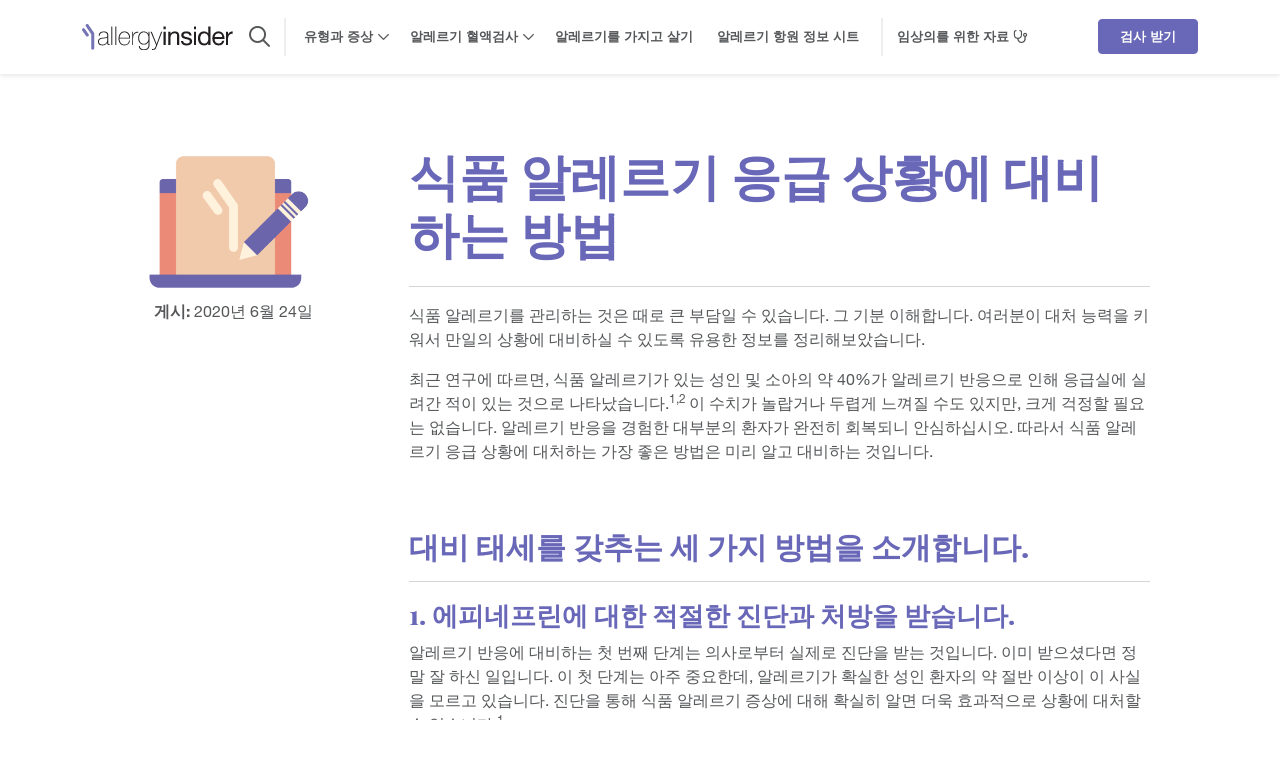

--- FILE ---
content_type: text/html;charset=utf-8
request_url: https://www.thermofisher.com/allergy/kr/ko/living-with-allergies/food-allergies/how-to-prepare-for-food-allergy-emergency.html
body_size: 22096
content:

<!DOCTYPE HTML>
<html lang="ko-KR">
<head>
	<meta charset="UTF-8"/>

	<title>식품 알레르기 응급 상황에 대비하는 방법 | Allergy Insider</title>
	<meta name="keywords" content="음식 알레르기,팁 &amp; 요령,증상 관리"/>
	<meta name="description" content="식품 알레르기 응급 상황에 대비하십시오. 알레르기 반응이 나타났을 때 당황하지 않고 침착하게 대처할 수 있는 팁을 알려드립니다."/>
	<meta name="template" content="article-1"/>
	<meta name="viewport" content="width=device-width, initial-scale=1"/>
	<meta name="last-modified" content="2025-08-07T23:15:35Z"/>

	
	

	

    
    
<script src="/etc.clientlibs/allergy/clientlibs/vendor/jquery.min.js"></script>
<script src="/etc.clientlibs/allergy/clientlibs/vendor/js_cookie.min.js"></script>




    
    
<link rel="stylesheet" href="/etc.clientlibs/allergy/clientlibs/clientlib-base.min.css" type="text/css">



    
    
<link rel="stylesheet" href="/etc.clientlibs/allergy/clientlibs/clientlib-dependencies.min.css" type="text/css">
<link rel="stylesheet" href="/etc.clientlibs/allergy/clientlibs/clientlib-site.min.css" type="text/css">





<script src="https://kit.fontawesome.com/a61b59d0e6.js" crossorigin="anonymous"></script>

<meta name="viewport" content="width=device-width, initial-scale=1"/>
<meta name="robots" content="index, follow, max-snippet:-1, max-image-preview:large, max-video-preview:-1"/>


<link rel="icon shortcut" href="/content/dam/allergy/components/favicon.ico" type="image/x-icon"/>


    
    
        <script src="//assets.adobedtm.com/7e08552ade3f/f012730e861f/launch-68227139e27a.min.js" async></script>
    




    
        <link rel="canonical" href="https://www.thermofisher.com/allergy/kr/ko/living-with-allergies/food-allergies/how-to-prepare-for-food-allergy-emergency.html"/>
<link rel="alternate" href="https://www.thermofisher.com/allergy/wo/de/living-with-allergies/food-allergies/how-to-prepare-for-food-allergy-emergency.html" hreflang="de"/>
<link rel="alternate" href="https://www.thermofisher.com/allergy/de/de/living-with-allergies/food-allergies/how-to-prepare-for-food-allergy-emergency.html" hreflang="de-de"/>
<link rel="alternate" href="https://www.thermofisher.com/allergy/wo/en/living-with-allergies/food-allergies/how-to-prepare-for-food-allergy-emergency.html" hreflang="en"/>
<link rel="alternate" href="https://www.thermofisher.com/allergy/za/en/living-with-allergies/food-allergies/how-to-prepare-for-food-allergy-emergency.html" hreflang="en-ci"/>
<link rel="alternate" href="https://www.thermofisher.com/allergy/za/en/living-with-allergies/food-allergies/how-to-prepare-for-food-allergy-emergency.html" hreflang="en-et"/>
<link rel="alternate" href="https://www.thermofisher.com/allergy/gb/en/living-with-allergies/food-allergies/how-to-prepare-for-food-allergy-emergency.html" hreflang="en-gb"/>
<link rel="alternate" href="https://www.thermofisher.com/allergy/za/en/living-with-allergies/food-allergies/how-to-prepare-for-food-allergy-emergency.html" hreflang="en-gh"/>
<link rel="alternate" href="https://www.thermofisher.com/allergy/gb/en/living-with-allergies/food-allergies/how-to-prepare-for-food-allergy-emergency.html" hreflang="en-ie"/>
<link rel="alternate" href="https://www.thermofisher.com/allergy/za/en/living-with-allergies/food-allergies/how-to-prepare-for-food-allergy-emergency.html" hreflang="en-ke"/>
<link rel="alternate" href="https://www.thermofisher.com/allergy/za/en/living-with-allergies/food-allergies/how-to-prepare-for-food-allergy-emergency.html" hreflang="en-ng"/>
<link rel="alternate" href="https://www.thermofisher.com/allergy/za/en/living-with-allergies/food-allergies/how-to-prepare-for-food-allergy-emergency.html" hreflang="en-sn"/>
<link rel="alternate" href="https://www.thermofisher.com/allergy/us/en/living-with-allergies/food-allergies/how-to-prepare-for-food-allergy-emergency.html" hreflang="en-us"/>
<link rel="alternate" href="https://www.thermofisher.com/allergy/za/en/living-with-allergies/food-allergies/how-to-prepare-for-food-allergy-emergency.html" hreflang="en-za"/>
<link rel="alternate" href="https://www.thermofisher.com/allergy/wo/es/living-with-allergies/food-allergies/how-to-prepare-for-food-allergy-emergency.html" hreflang="es"/>
<link rel="alternate" href="https://www.thermofisher.com/allergy/es/es/living-with-allergies/food-allergies/how-to-prepare-for-food-allergy-emergency.html" hreflang="es-es"/>
<link rel="alternate" href="https://www.thermofisher.com/allergy/wo/fr/living-with-allergies/food-allergies/how-to-prepare-for-food-allergy-emergency.html" hreflang="fr"/>
<link rel="alternate" href="https://www.thermofisher.com/allergy/fr/fr/living-with-allergies/food-allergies/how-to-prepare-for-food-allergy-emergency.html" hreflang="fr-fr"/>
<link rel="alternate" href="https://www.thermofisher.com/allergy/wo/it/living-with-allergies/food-allergies/how-to-prepare-for-food-allergy-emergency.html" hreflang="it"/>
<link rel="alternate" href="https://www.thermofisher.com/allergy/it/it/living-with-allergies/food-allergies/how-to-prepare-for-food-allergy-emergency.html" hreflang="it-it"/>
<link rel="alternate" href="https://www.thermofisher.com/allergy/kr/ko/living-with-allergies/food-allergies/how-to-prepare-for-food-allergy-emergency.html" hreflang="ko-kr"/>
<link rel="alternate" href="https://www.thermofisher.com/allergy/wo/pt/living-with-allergies/food-allergies/how-to-prepare-for-food-allergy-emergency.html" hreflang="pt"/>
<link rel="alternate" href="https://www.thermofisher.com/allergy/br/pt/living-with-allergies/food-allergies/how-to-prepare-for-food-allergy-emergency.html" hreflang="pt-br"/>
<link rel="alternate" href="https://www.thermofisher.com/allergy/wo/en/living-with-allergies/food-allergies/how-to-prepare-for-food-allergy-emergency.html" hreflang="x-default"/>
<link rel="alternate" href="https://www.thermofisher.com/allergy/tw/zh/living-with-allergies/food-allergies/how-to-prepare-for-food-allergy-emergency.html" hreflang="zh-tw"/>
    

    <meta property="og:title" content="식품 알레르기 응급 상황에 대비하는 방법"/>
    <meta property="og:url" content="https://www.thermofisher.com/allergy/kr/ko/living-with-allergies/food-allergies/how-to-prepare-for-food-allergy-emergency.html"/>
    <meta property="og:description" content="식품 알레르기 응급 상황에 대처하는 가장 좋은 방법은 한 가지에 집중하는 것입니다. 상황 인식과 반응 예방 등 아나필락시스에 대해 자세히 알아보기."/>
    <meta property="og:image" content="https://www.thermofisher.com/content/dam/allergy/living-with-allergies/article-thumbnails/how-to-prepare-for-food-allergy-emergency2.jpg"/>

    <script>
		var isEditorMode = false;
		var dataHubBaseURL = "https://www.thermofisher.com/diagnostic-education/api/aem-datahub/";

		var userRegion = Cookies.get("TEST_CK_GEO_LOC") || Cookies.get("CK_GEO_LOC");
		if(userRegion){
			userRegion = userRegion.split("|")[0].split("=")[1].toLowerCase();
		}
		else{
			userRegion = "wo";
		}


		var lazyLoadInstance;
		$(document).ready(function(){
			lazyLoadInstance = new LazyLoad({
				"class_applied": "lazy-applied",
				"class_loaded": "lazy-loaded",
				"class_error": "lazy-error",
				"class_entered": "lazy-entered"
			});
        });

    </script>

    


<meta name="google-site-verification" content="lNolk-G4YF4yzH2oFeHulGvmBB1q2WsVVdzPmu2NkYM"/>
	
    
    

    

    
    
<script src="/etc.clientlibs/allergy/clientlibs/clientlib-dependencies.min.js"></script>



    
    
<link rel="stylesheet" href="/etc.clientlibs/core/wcm/components/image/v2/image/clientlibs/site.min.css" type="text/css">



    

	
	
</head>
<body class="page basicpage path-allergy">


	



	
<div class="root responsivegrid">


<div class="aem-Grid aem-Grid--12 aem-Grid--default--12 ">
    
    <div class="experiencefragment sticky-top aem-GridColumn aem-GridColumn--default--12">
<div id="experiencefragment-1271745b3b" class="cmp-experiencefragment cmp-experiencefragment--header"><div class="xfpage page basicpage">



<div class="aem-Grid aem-Grid--12 aem-Grid--default--12 ">
    
    <div class="responsivegrid aem-GridColumn aem-GridColumn--default--12">


<div class="aem-Grid aem-Grid--12 aem-Grid--default--12 ">
    
    <div class="cmp-header sticky-top aem-GridColumn aem-GridColumn--default--12"><!-- Use js and less from MS-Commons for recent searches and search suggestion autocomplete-->

    
<link rel="stylesheet" href="/etc.clientlibs/multisitecommons/clientlibs/clientlib-recent_searches_and_suggestions.min.css" type="text/css">
<script src="/etc.clientlibs/multisitecommons/clientlibs/clientlib-recent_searches_and_suggestions.min.js"></script>





    <div id="suggester-lang" data-lang="ko" data-region="kr"></div>
    <div id="header" class="sticky-top bg-white ">
        <div id="mobileHeader" class="d-lg-none">
            <div class="container-fluid">
                <div class="row pt-3 pb-3" style="border-bottom: 1px solid #EFEFEF;">
                    <div class="col-12 text-center">
                        <a href="/allergy/kr/ko/home.html">
                            <img src="/etc.clientlibs/allergy/clientlibs/clientlib-base/resources/images/patient-logo-allergy-insider.svg" width="195" alt="Allergy Insider"/>
                        </a>
                        <div id="mobileNavButton" class="d-flex align-items-center justify-content-center">
                            <i class="fas fa-bars"></i>
                            <i class="fas fa-times"></i>
                        </div>
                    </div>
                    <div id="mobileNavigationSection" class="d-block d-lg-none">

                        <div id="mobileNavigation" class="collapse">

                            <div id="mobileNavigationHeader" class="d-flex align-items-center mb-3">
                                <a id="mobileMenuHome" class="text-decoration-none" href="/allergy/kr/ko/home.html">
                                    <i class="fa fa-home pe-2"></i>
                                    <span>홈</span>
                                </a>

                                <div id="mobile-menu-back-btn">
                                    <i class="fa fa-chevron-left pe-2"></i>
                                    <span>Main Menu</span>
                                </div>

                                <i id="mobileSearchOpenButton" class="fa fa-search ms-auto"></i>
                            </div>

                            <div id="mobile-nav-items">
                                
                                    <div class="mobile-nav-l1">
                                        <a href="/allergy/kr/ko/allergy-types-symptoms.html" class="text-decoration-none">유형과 증상</a>

                                        <div class="mobile-l2s d-block">
                                            
                                                <div class="mobile-nav-l2 text-decoration-none with-children" data-controls="mobile-l3-1780519634">
                                                    <span class="py-1">식품 알레르기</span>
                                                    <div class="collapse mobile-l3s" id="mobile-l3-1780519634">
                                                        
                                                            <a class="mobile-nav-l3 d-block text-decoration-none" href="/allergy/kr/ko/allergy-types-symptoms/food-allergies.html">식품 알레르기 개요</a>
                                                        
                                                            <a class="mobile-nav-l3 d-block text-decoration-none" href="/allergy/kr/ko/allergen-fact-sheets/cow-milk.html">우유</a>
                                                        
                                                            <a class="mobile-nav-l3 d-block text-decoration-none" href="/allergy/kr/ko/allergen-fact-sheets/peanut.html">땅콩</a>
                                                        
                                                            <a class="mobile-nav-l3 d-block text-decoration-none" href="/allergy/kr/ko/allergen-fact-sheets/cashew-nut.html">캐슈넛</a>
                                                        
                                                            <a class="mobile-nav-l3 d-block text-decoration-none" href="/allergy/kr/ko/allergen-fact-sheets/pecan-nut.html">피칸 너트</a>
                                                        
                                                            <a class="mobile-nav-l3 d-block text-decoration-none" href="/allergy/kr/ko/allergen-fact-sheets/pistachio-nut.html">피스타치오 너트</a>
                                                        
                                                            <a class="mobile-nav-l3 d-block text-decoration-none" href="/allergy/kr/ko/allergen-fact-sheets/walnut.html">호두</a>
                                                        
                                                            <a class="mobile-nav-l3 d-block text-decoration-none" href="/allergy/kr/ko/allergen-fact-sheets/macadamia-nut.html">마카다미아 너트</a>
                                                        
                                                            <a class="mobile-nav-l3 d-block text-decoration-none" href="/allergy/kr/ko/allergen-fact-sheets/hazelnut.html">헤이즐넛</a>
                                                        
                                                    </div>
                                                </div>
                                            
                                                <div class="mobile-nav-l2 text-decoration-none with-children" data-controls="mobile-l3-1780519633">
                                                    <span class="py-1">계절성 알레르기</span>
                                                    <div class="collapse mobile-l3s" id="mobile-l3-1780519633">
                                                        
                                                            <a class="mobile-nav-l3 d-block text-decoration-none" href="/allergy/kr/ko/allergy-types-symptoms/seasonal-allergies.html">계절성 알레르기 개요</a>
                                                        
                                                            <a class="mobile-nav-l3 d-block text-decoration-none" href="/allergy/kr/ko/allergy-types-symptoms/seasonal-allergies/spring-allergies.html">봄 알레르기</a>
                                                        
                                                            <a class="mobile-nav-l3 d-block text-decoration-none" href="/allergy/kr/ko/allergy-types-symptoms/seasonal-allergies/summer-allergies.html">여름 알레르기</a>
                                                        
                                                            <a class="mobile-nav-l3 d-block text-decoration-none" href="/allergy/kr/ko/allergen-fact-sheets.html?search=Fall">가을 알레르기</a>
                                                        
                                                            <a class="mobile-nav-l3 d-block text-decoration-none" href="/allergy/kr/ko/allergen-fact-sheets.html?search=Winter">겨울 알레르기</a>
                                                        
                                                    </div>
                                                </div>
                                            
                                                <div class="mobile-nav-l2 text-decoration-none with-children" data-controls="mobile-l3-1780519632">
                                                    <span class="py-1">실내 알레르기</span>
                                                    <div class="collapse mobile-l3s" id="mobile-l3-1780519632">
                                                        
                                                            <a class="mobile-nav-l3 d-block text-decoration-none" href="/allergy/kr/ko/allergy-types-symptoms/indoor-allergies.html">실내 알레르기 개요</a>
                                                        
                                                            <a class="mobile-nav-l3 d-block text-decoration-none" href="/allergy/kr/ko/allergen-fact-sheets.html?scope=Animal+Dander%20">동물 비듬</a>
                                                        
                                                            <a class="mobile-nav-l3 d-block text-decoration-none" href="/allergy/kr/ko/allergen-fact-sheets/dust-mite.html">집먼지 진드기</a>
                                                        
                                                            <a class="mobile-nav-l3 d-block text-decoration-none" href="/allergy/kr/ko/allergen-fact-sheets/mold.html">곰팡이</a>
                                                        
                                                            <a class="mobile-nav-l3 d-block text-decoration-none" href="/allergy/kr/ko/allergen-fact-sheets/cockroach.html">바퀴벌레</a>
                                                        
                                                    </div>
                                                </div>
                                            
                                                <a class="mobile-nav-l2 text-decoration-none " href="/allergy/kr/ko/allergy-types-symptoms/allergic-asthma.html">
                                                    <span class="py-1">알레르기 천식</span>
                                                    
                                                </a>
                                            
                                        </div>
                                    </div>
                                
                                    <div class="mobile-nav-l1">
                                        <a href="/allergy/kr/ko/blood-testing-allergies.html" class="text-decoration-none">알레르기 혈액검사</a>

                                        <div class="mobile-l2s d-block">
                                            
                                                <a class="mobile-nav-l2 text-decoration-none " href="/allergy/kr/ko/blood-testing-allergies/how-to-get-an-allergy-test.html">
                                                    <span class="py-1">검사받는 방법</span>
                                                    
                                                </a>
                                            
                                        </div>
                                    </div>
                                
                                    <div class="mobile-nav-l1">
                                        <a href="/allergy/kr/ko/living-with-allergies.html" class="text-decoration-none">알레르기를 가지고 살기</a>

                                        <div class="mobile-l2s d-block">
                                            
                                        </div>
                                    </div>
                                
                                    <div class="mobile-nav-l1">
                                        <a href="/allergy/kr/ko/allergen-fact-sheets.html" class="text-decoration-none">알레르기 항원 정보 시트</a>

                                        <div class="mobile-l2s d-block">
                                            
                                        </div>
                                    </div>
                                
                            </div>

                            <div id="header-social-media-container" class="d-flex justify-content-evenly mt-4">
                                
                                
                                
                                
                            </div>
                        </div>
                    </div>
                </div>
                <div class="row pt-2 pb-2">
                    <div class="col-6 col-sm-7 text-center">
                        <div class="btn-solid-primary">
                            <button class="btn w-100 m-0" data-bs-target="#getTestedIntroModal" data-bs-toggle="modal">검사 받기</button>
                        </div>
                    </div>
                    <div class="col-6 col-sm-5 text-center">
                        <div class="btn-outline-dark-blue position-relative">
                            <button class="btn w-100 m-0 dynamicMenuOpenButton">임상의를 위한 자료 <i class="far fa-stethoscope"></i></button>

                            <div class="dynamicMenu collapse">
                                <div class="dynamicMenuHead p-3 d-flex align-items-center justify-content-center">
                                    <i class="far fa-stethoscope"></i>
                                    <span class="px-3 mx-auto">임상의를 위한 자료</span>
                                    <i class="far fa-times dynamicMenuCloseBtn"></i></div>
                                <div class="dynamicMenuBody p-4">
                                    <div class="xfpage page basicpage">



<div class="aem-Grid aem-Grid--12 aem-Grid--default--12 ">
    
    <div class="responsivegrid aem-GridColumn aem-GridColumn--default--12">


<div class="aem-Grid aem-Grid--12 aem-Grid--default--12 ">
    
    <div class="text aem-GridColumn aem-GridColumn--default--12"><div data-cmp-data-layer="{&#34;text-fc57800429&#34;:{&#34;@type&#34;:&#34;allergy/components/text&#34;,&#34;repo:modifyDate&#34;:&#34;2025-08-08T19:29:43Z&#34;,&#34;xdm:text&#34;:&#34;&lt;h5>&lt;span style=\&#34;color: rgb(0,51,102);\&#34;>전문 의료인을 위한 자료&amp;nbsp;&amp;nbsp;&lt;/span>&lt;/h5>\r\n&lt;p>일반적인 알레르기 질환, 증상, 관리 방법, 검사 방법 등에 대해 더 자세히 알아보기.&lt;/p>\r\n&lt;p>&lt;i class=\&#34;fak fa-fruit fa-2x\&#34;>&lt;/i>&lt;b>&lt;span style=\&#34;color: rgb(38,81,113);\&#34;>&amp;nbsp;&amp;nbsp;&lt;a style=\&#34;color: rgb(0,51,102);\&#34; href=\&#34;/content/allergy/kr/ko/allergy-types-symptoms/food-allergies.html#clinical-resources\&#34;>식품 &amp;nbsp;&lt;i class=\&#34;far fa-chevron-right\&#34;>&lt;/i>&lt;/a>&lt;/span>&lt;/b>&lt;/p>\r\n&lt;p>&lt;i class=\&#34;fak fa-seasonal-allergies fa-2x\&#34;>&lt;/i>&lt;b>&lt;span style=\&#34;color: rgb(38,81,113);\&#34;>&amp;nbsp;&amp;nbsp;&lt;a style=\&#34;color: rgb(0,51,102);\&#34; href=\&#34;/content/allergy/kr/ko/allergy-types-symptoms/seasonal-allergies.html#clinical-resources\&#34;>계절성 &amp;nbsp;&lt;i class=\&#34;far fa-chevron-right\&#34;>&lt;/i>&lt;/a>&lt;/span>&lt;/b>&lt;/p>\r\n&lt;p>&lt;i class=\&#34;fak fa-indoor-allergies-1 fa-2x\&#34;>&lt;/i>&lt;b>&lt;span style=\&#34;color: rgb(38,81,113);\&#34;>&amp;nbsp;&amp;nbsp;&lt;a style=\&#34;color: rgb(0,51,102);\&#34; href=\&#34;/content/allergy/kr/ko/allergy-types-symptoms/indoor-allergies.html#clinical-resources\&#34;>실내 &amp;nbsp;&lt;i class=\&#34;far fa-chevron-right\&#34;>&lt;/i>&lt;/a>&lt;/span>&lt;/b>&lt;/p>\r\n&lt;p>&lt;i class=\&#34;fal fa-lungs fa-2x\&#34;>&lt;/i>&lt;b>&lt;span style=\&#34;color: rgb(38,81,113);\&#34;>&amp;nbsp;&amp;nbsp;&lt;a style=\&#34;color: rgb(0,51,102);\&#34; href=\&#34;/content/allergy/kr/ko/allergy-types-symptoms/allergic-asthma.html#clinical-resources\&#34;>알레르기 천식 &amp;nbsp;&lt;i class=\&#34;far fa-chevron-right\&#34;>&lt;/i>&lt;/a>&lt;/span>&lt;/b>&lt;/p>\r\n&lt;p>담당 환자가 특이 IgE 검사 대상입니까?&lt;/p>\r\n&lt;p>&lt;span style=\&#34;color: rgb(0,51,102);\&#34;>&lt;b>&lt;a style=\&#34;color: rgb(0,51,102);\&#34; href=\&#34;/content/allergy/kr/ko/blood-testing-allergies.html\&#34;>알아보기&amp;nbsp;&lt;i class=\&#34;far fa-chevron-right\&#34;>&lt;/i>&lt;/a>&lt;/b>&lt;/span>&lt;/p>\r\n&lt;p>전체 알레르기 항원 및 알레르기 항원 성분에 대한 자세한 정보를 얻으십시오.&lt;/p>\r\n&lt;p>&lt;span style=\&#34;color: rgb(0,51,102);\&#34;>&lt;a style=\&#34;color: rgb(0,51,102);\&#34; href=\&#34;/content/phadia/kr/ko/resources/allergen-encyclopedia.html\&#34;>&lt;b>알레르기 항원 백과사전&amp;nbsp;&lt;/b>&lt;i class=\&#34;far fa-external-link\&#34;>&lt;/i>&lt;/a>&lt;/span>&lt;/p>\r\n&#34;}}" id="text-fc57800429" class="cmp-text " style="color:inherit">
	<h5><span style="color: rgb(0,51,102);">전문 의료인을 위한 자료  </span></h5>
<p>일반적인 알레르기 질환, 증상, 관리 방법, 검사 방법 등에 대해 더 자세히 알아보기.</p>
<p><i class="fak fa-fruit fa-2x"></i><b><span style="color: rgb(38,81,113);">  <a style="color: rgb(0,51,102);" href="/allergy/kr/ko/allergy-types-symptoms/food-allergies.html#clinical-resources">식품  <i class="far fa-chevron-right"></i></a></span></b></p>
<p><i class="fak fa-seasonal-allergies fa-2x"></i><b><span style="color: rgb(38,81,113);">  <a style="color: rgb(0,51,102);" href="/allergy/kr/ko/allergy-types-symptoms/seasonal-allergies.html#clinical-resources">계절성  <i class="far fa-chevron-right"></i></a></span></b></p>
<p><i class="fak fa-indoor-allergies-1 fa-2x"></i><b><span style="color: rgb(38,81,113);">  <a style="color: rgb(0,51,102);" href="/allergy/kr/ko/allergy-types-symptoms/indoor-allergies.html#clinical-resources">실내  <i class="far fa-chevron-right"></i></a></span></b></p>
<p><i class="fal fa-lungs fa-2x"></i><b><span style="color: rgb(38,81,113);">  <a style="color: rgb(0,51,102);" href="/allergy/kr/ko/allergy-types-symptoms/allergic-asthma.html#clinical-resources">알레르기 천식  <i class="far fa-chevron-right"></i></a></span></b></p>
<p>담당 환자가 특이 IgE 검사 대상입니까?</p>
<p><span style="color: rgb(0,51,102);"><b><a style="color: rgb(0,51,102);" href="/allergy/kr/ko/blood-testing-allergies.html">알아보기 <i class="far fa-chevron-right"></i></a></b></span></p>
<p>전체 알레르기 항원 및 알레르기 항원 성분에 대한 자세한 정보를 얻으십시오.</p>
<p><span style="color: rgb(0,51,102);"><a style="color: rgb(0,51,102);" href="/phadia/kr/ko/resources/allergen-encyclopedia.html"><b>알레르기 항원 백과사전 </b><i class="far fa-external-link"></i></a></span></p>

</div>

    

</div>

    
</div>
</div>

    
</div>
</div>

                                </div>
                            </div>
                        </div>
                    </div>
                </div>
            </div>
        </div>

        <div id="desktopHeader" class="d-none d-lg-block">
            <div class="container-fluid container-xl">
                <div class="d-flex flex-wrap flex-xl-nowrap justify-content-between align-items-stretch pt-2 pt-xl-0">

                    <a href="/allergy/kr/ko/home.html" class="order-0">
                        <img src="/etc.clientlibs/allergy/clientlibs/clientlib-base/resources/images/patient-logo-allergy-insider.svg" width="195" alt="Allergy Insider" class="py-2 py-xl-4"/>
                    </a>

                    <div class="d-flex w-100 order-2 order-xl-1 flex-grow-1 flex-xl-grow-0">
                        <div id="headerSearch" class="d-flex align-items-center pe-3 px-xl-3 with-btns">
                            <i id="desktopSearchButton" class="far fa-search"></i>
                            <div class="search collapse w-100" id="desktopSearch">
                                <i class="far fa-search"></i>
                                <form id="desktop-search-form" class="search-form" method="get" action="/allergy/kr/ko/search.html">
                                    <input name="search" type="text" class="form-control search-bar" autocomplete="off"/>
                                    <div class='clear-search-btn'><span>clear search</span></div>
                                    <div id="desktopSearchRecentWrapper" class="text-start search-suggestions-wrapper recent-searches">
                                        <div class="suggestionsBoxWrapper">
                                            <div class="searchSuggestionsHeader">
                                                Recent searches
                                                <span class="clear-history-btn">Clear History</span>
                                            </div>
                                            <div class="suggestionsBox recents"></div>
                                        </div>
                                    </div>
                                    
                                </form>
                                <i class="fal fa-times" id="desktopSearchCloseButton"></i>
                            </div>
                        </div>

                        <div id="navigation" class="d-flex ms-2 pe-2 me-auto align-items-center">
                            
                                <div class="nav-l1 d-flex align-items-center h-100 with-children">
                                    <a href="/allergy/kr/ko/allergy-types-symptoms.html">유형과 증상&nbsp;<i class="d-inline far fa-chevron-down"></i></a>

                                    <div class="nav-dropdown">

                                        <div class="l2s px-4 py-2">
                                            
                                                <a class="d-block nav-l2 with-children" data-controls="l3-1780519634" href="/allergy/kr/ko/allergy-types-symptoms/food-allergies.html">
                                                    식품 알레르기
                                                    
                                                </a>
                                            
                                                <a class="d-block nav-l2 with-children" data-controls="l3-1780519633" href="/allergy/kr/ko/allergy-types-symptoms/seasonal-allergies.html">
                                                    계절성 알레르기
                                                    
                                                </a>
                                            
                                                <a class="d-block nav-l2 with-children" data-controls="l3-1780519632" href="/allergy/kr/ko/allergy-types-symptoms/indoor-allergies.html">
                                                    실내 알레르기
                                                    
                                                </a>
                                            
                                                <a class="d-block nav-l2 " href="/allergy/kr/ko/allergy-types-symptoms/allergic-asthma.html">
                                                    알레르기 천식
                                                    
                                                </a>
                                            
                                        </div>

                                        <div class="l3s collapse px-4 py-2">
                                            
                                                <div class="l3-container collapse" id="l3-1780519634">
                                                    
                                                        <a class="nav-l3 d-block" href="/allergy/kr/ko/allergy-types-symptoms/food-allergies.html">식품 알레르기 개요</a>
                                                    
                                                        <a class="nav-l3 d-block" href="/allergy/kr/ko/allergen-fact-sheets/cow-milk.html">우유</a>
                                                    
                                                        <a class="nav-l3 d-block" href="/allergy/kr/ko/allergen-fact-sheets/peanut.html">땅콩</a>
                                                    
                                                        <a class="nav-l3 d-block" href="/allergy/kr/ko/allergen-fact-sheets/cashew-nut.html">캐슈넛</a>
                                                    
                                                        <a class="nav-l3 d-block" href="/allergy/kr/ko/allergen-fact-sheets/pecan-nut.html">피칸 너트</a>
                                                    
                                                        <a class="nav-l3 d-block" href="/allergy/kr/ko/allergen-fact-sheets/pistachio-nut.html">피스타치오 너트</a>
                                                    
                                                        <a class="nav-l3 d-block" href="/allergy/kr/ko/allergen-fact-sheets/walnut.html">호두</a>
                                                    
                                                        <a class="nav-l3 d-block" href="/allergy/kr/ko/allergen-fact-sheets/macadamia-nut.html">마카다미아 너트</a>
                                                    
                                                        <a class="nav-l3 d-block" href="/allergy/kr/ko/allergen-fact-sheets/hazelnut.html">헤이즐넛</a>
                                                    
                                                </div>
                                            
                                                <div class="l3-container collapse" id="l3-1780519633">
                                                    
                                                        <a class="nav-l3 d-block" href="/allergy/kr/ko/allergy-types-symptoms/seasonal-allergies.html">계절성 알레르기 개요</a>
                                                    
                                                        <a class="nav-l3 d-block" href="/allergy/kr/ko/allergy-types-symptoms/seasonal-allergies/spring-allergies.html">봄 알레르기</a>
                                                    
                                                        <a class="nav-l3 d-block" href="/allergy/kr/ko/allergy-types-symptoms/seasonal-allergies/summer-allergies.html">여름 알레르기</a>
                                                    
                                                        <a class="nav-l3 d-block" href="/allergy/kr/ko/allergen-fact-sheets.html?search=Fall">가을 알레르기</a>
                                                    
                                                        <a class="nav-l3 d-block" href="/allergy/kr/ko/allergen-fact-sheets.html?search=Winter">겨울 알레르기</a>
                                                    
                                                </div>
                                            
                                                <div class="l3-container collapse" id="l3-1780519632">
                                                    
                                                        <a class="nav-l3 d-block" href="/allergy/kr/ko/allergy-types-symptoms/indoor-allergies.html">실내 알레르기 개요</a>
                                                    
                                                        <a class="nav-l3 d-block" href="/allergy/kr/ko/allergen-fact-sheets.html?scope=Animal+Dander%20">동물 비듬</a>
                                                    
                                                        <a class="nav-l3 d-block" href="/allergy/kr/ko/allergen-fact-sheets/dust-mite.html">집먼지 진드기</a>
                                                    
                                                        <a class="nav-l3 d-block" href="/allergy/kr/ko/allergen-fact-sheets/mold.html">곰팡이</a>
                                                    
                                                        <a class="nav-l3 d-block" href="/allergy/kr/ko/allergen-fact-sheets/cockroach.html">바퀴벌레</a>
                                                    
                                                </div>
                                            
                                                
                                            
                                        </div>
                                    </div>
                                </div>
                            
                                <div class="nav-l1 d-flex align-items-center h-100 with-children">
                                    <a href="/allergy/kr/ko/blood-testing-allergies.html">알레르기 혈액검사&nbsp;<i class="d-inline far fa-chevron-down"></i></a>

                                    <div class="nav-dropdown">

                                        <div class="l2s px-4 py-2">
                                            
                                                <a class="d-block nav-l2 " href="/allergy/kr/ko/blood-testing-allergies/how-to-get-an-allergy-test.html">
                                                    검사받는 방법
                                                    
                                                </a>
                                            
                                        </div>

                                        <div class="l3s collapse px-4 py-2">
                                            
                                                
                                            
                                        </div>
                                    </div>
                                </div>
                            
                                <div class="nav-l1 d-flex align-items-center h-100 ">
                                    <a href="/allergy/kr/ko/living-with-allergies.html">알레르기를 가지고 살기&nbsp;</a>

                                    
                                </div>
                            
                                <div class="nav-l1 d-flex align-items-center h-100 ">
                                    <a href="/allergy/kr/ko/allergen-fact-sheets.html">알레르기 항원 정보 시트&nbsp;</a>

                                    
                                </div>
                            
                        </div>

                        <div id="desktopDynamicMenuButton" class="ps-3 py-3 py-xl-0 ms-auto me-0 me-xl-3 d-flex align-items-center flex-xl-grow-1">
                            <div id="desktopDynamicMenuBtn" class="dynamicMenuOpenButton">임상의를 위한 자료&nbsp;<i class="d-inline far fa-stethoscope"></i></div>

                            <div class="dynamicMenu collapse">
                                <div class="dynamicMenuHead p-3 d-flex align-items-center justify-content-center">
                                    <i class="far fa-stethoscope"></i>
                                    <span class="px-3 mx-auto">임상의를 위한 자료</span>
                                    <i class="far fa-times dynamicMenuCloseBtn"></i></div>
                                <div class="dynamicMenuBody p-4">
                                    <div class="xfpage page basicpage">



<div class="aem-Grid aem-Grid--12 aem-Grid--default--12 ">
    
    <div class="responsivegrid aem-GridColumn aem-GridColumn--default--12">


<div class="aem-Grid aem-Grid--12 aem-Grid--default--12 ">
    
    <div class="text aem-GridColumn aem-GridColumn--default--12"><div data-cmp-data-layer="{&#34;text-fc57800429&#34;:{&#34;@type&#34;:&#34;allergy/components/text&#34;,&#34;repo:modifyDate&#34;:&#34;2025-08-08T19:29:43Z&#34;,&#34;xdm:text&#34;:&#34;&lt;h5>&lt;span style=\&#34;color: rgb(0,51,102);\&#34;>전문 의료인을 위한 자료&amp;nbsp;&amp;nbsp;&lt;/span>&lt;/h5>\r\n&lt;p>일반적인 알레르기 질환, 증상, 관리 방법, 검사 방법 등에 대해 더 자세히 알아보기.&lt;/p>\r\n&lt;p>&lt;i class=\&#34;fak fa-fruit fa-2x\&#34;>&lt;/i>&lt;b>&lt;span style=\&#34;color: rgb(38,81,113);\&#34;>&amp;nbsp;&amp;nbsp;&lt;a style=\&#34;color: rgb(0,51,102);\&#34; href=\&#34;/content/allergy/kr/ko/allergy-types-symptoms/food-allergies.html#clinical-resources\&#34;>식품 &amp;nbsp;&lt;i class=\&#34;far fa-chevron-right\&#34;>&lt;/i>&lt;/a>&lt;/span>&lt;/b>&lt;/p>\r\n&lt;p>&lt;i class=\&#34;fak fa-seasonal-allergies fa-2x\&#34;>&lt;/i>&lt;b>&lt;span style=\&#34;color: rgb(38,81,113);\&#34;>&amp;nbsp;&amp;nbsp;&lt;a style=\&#34;color: rgb(0,51,102);\&#34; href=\&#34;/content/allergy/kr/ko/allergy-types-symptoms/seasonal-allergies.html#clinical-resources\&#34;>계절성 &amp;nbsp;&lt;i class=\&#34;far fa-chevron-right\&#34;>&lt;/i>&lt;/a>&lt;/span>&lt;/b>&lt;/p>\r\n&lt;p>&lt;i class=\&#34;fak fa-indoor-allergies-1 fa-2x\&#34;>&lt;/i>&lt;b>&lt;span style=\&#34;color: rgb(38,81,113);\&#34;>&amp;nbsp;&amp;nbsp;&lt;a style=\&#34;color: rgb(0,51,102);\&#34; href=\&#34;/content/allergy/kr/ko/allergy-types-symptoms/indoor-allergies.html#clinical-resources\&#34;>실내 &amp;nbsp;&lt;i class=\&#34;far fa-chevron-right\&#34;>&lt;/i>&lt;/a>&lt;/span>&lt;/b>&lt;/p>\r\n&lt;p>&lt;i class=\&#34;fal fa-lungs fa-2x\&#34;>&lt;/i>&lt;b>&lt;span style=\&#34;color: rgb(38,81,113);\&#34;>&amp;nbsp;&amp;nbsp;&lt;a style=\&#34;color: rgb(0,51,102);\&#34; href=\&#34;/content/allergy/kr/ko/allergy-types-symptoms/allergic-asthma.html#clinical-resources\&#34;>알레르기 천식 &amp;nbsp;&lt;i class=\&#34;far fa-chevron-right\&#34;>&lt;/i>&lt;/a>&lt;/span>&lt;/b>&lt;/p>\r\n&lt;p>담당 환자가 특이 IgE 검사 대상입니까?&lt;/p>\r\n&lt;p>&lt;span style=\&#34;color: rgb(0,51,102);\&#34;>&lt;b>&lt;a style=\&#34;color: rgb(0,51,102);\&#34; href=\&#34;/content/allergy/kr/ko/blood-testing-allergies.html\&#34;>알아보기&amp;nbsp;&lt;i class=\&#34;far fa-chevron-right\&#34;>&lt;/i>&lt;/a>&lt;/b>&lt;/span>&lt;/p>\r\n&lt;p>전체 알레르기 항원 및 알레르기 항원 성분에 대한 자세한 정보를 얻으십시오.&lt;/p>\r\n&lt;p>&lt;span style=\&#34;color: rgb(0,51,102);\&#34;>&lt;a style=\&#34;color: rgb(0,51,102);\&#34; href=\&#34;/content/phadia/kr/ko/resources/allergen-encyclopedia.html\&#34;>&lt;b>알레르기 항원 백과사전&amp;nbsp;&lt;/b>&lt;i class=\&#34;far fa-external-link\&#34;>&lt;/i>&lt;/a>&lt;/span>&lt;/p>\r\n&#34;}}" id="text-fc57800429" class="cmp-text " style="color:inherit">
	<h5><span style="color: rgb(0,51,102);">전문 의료인을 위한 자료  </span></h5>
<p>일반적인 알레르기 질환, 증상, 관리 방법, 검사 방법 등에 대해 더 자세히 알아보기.</p>
<p><i class="fak fa-fruit fa-2x"></i><b><span style="color: rgb(38,81,113);">  <a style="color: rgb(0,51,102);" href="/allergy/kr/ko/allergy-types-symptoms/food-allergies.html#clinical-resources">식품  <i class="far fa-chevron-right"></i></a></span></b></p>
<p><i class="fak fa-seasonal-allergies fa-2x"></i><b><span style="color: rgb(38,81,113);">  <a style="color: rgb(0,51,102);" href="/allergy/kr/ko/allergy-types-symptoms/seasonal-allergies.html#clinical-resources">계절성  <i class="far fa-chevron-right"></i></a></span></b></p>
<p><i class="fak fa-indoor-allergies-1 fa-2x"></i><b><span style="color: rgb(38,81,113);">  <a style="color: rgb(0,51,102);" href="/allergy/kr/ko/allergy-types-symptoms/indoor-allergies.html#clinical-resources">실내  <i class="far fa-chevron-right"></i></a></span></b></p>
<p><i class="fal fa-lungs fa-2x"></i><b><span style="color: rgb(38,81,113);">  <a style="color: rgb(0,51,102);" href="/allergy/kr/ko/allergy-types-symptoms/allergic-asthma.html#clinical-resources">알레르기 천식  <i class="far fa-chevron-right"></i></a></span></b></p>
<p>담당 환자가 특이 IgE 검사 대상입니까?</p>
<p><span style="color: rgb(0,51,102);"><b><a style="color: rgb(0,51,102);" href="/allergy/kr/ko/blood-testing-allergies.html">알아보기 <i class="far fa-chevron-right"></i></a></b></span></p>
<p>전체 알레르기 항원 및 알레르기 항원 성분에 대한 자세한 정보를 얻으십시오.</p>
<p><span style="color: rgb(0,51,102);"><a style="color: rgb(0,51,102);" href="/phadia/kr/ko/resources/allergen-encyclopedia.html"><b>알레르기 항원 백과사전 </b><i class="far fa-external-link"></i></a></span></p>

</div>

    

</div>

    
</div>
</div>

    
</div>
</div>

                                </div>
                            </div>
                        </div>
                    </div>

                    <div class="btn-solid-primary btn-size-small ms-auto d-flex align-items-center order-1 order-xl-2">
                        <button id="desktopGetTestedButton" class="btn m-0" data-bs-target="#getTestedIntroModal" data-bs-toggle="modal">검사 받기</button>
                    </div>

                </div>
            </div>
        </div>

        <div id="mobileSearch" class="d-lg-none with-btns">
            <i class="fal fa-times mobileSearchClose"></i>
            <div id="mobileSearchHeadingText" class="my-5">검색</div>

            <form id="mobile-search-form" class="search-form" method="get" action="/allergy/kr/ko/search.html">
                <input name="search" type="text" class="form-control search-bar" autocomplete="off"/>
                <div class='clear-search-btn'><span>clear search</span></div>
            </form>
            <div id="mobileSearchRecentWrapper" class="text-start search-suggestions-wrapper recent-searches">
                <div class="suggestionsBoxWrapper">
                    <div class="searchSuggestionsHeader">
                        Recent searches
                        <span class="clear-history-btn">Clear History</span>
                    </div>
                    <div class="suggestionsBox recents"></div>
                </div>
            </div>
            

            <div class="row my-5">
                <div class="col-6 text-center">
                    <div class="btn-outline-gray">
                        <button class="btn w-100 m-0 mobileSearchClose">취소</button>
                    </div>
                </div>
                <div class="col-6 text-center">
                    <div class="btn-solid-secondary">
                        <button id="mobileSearchSubmit" class="btn w-100 m-0">검색</button>
                    </div>
                </div>
            </div>
        </div>
    </div>
</div>

    
</div>
</div>

    
</div>
</div>
</div>

    
</div>
<div class="responsivegrid aem-GridColumn aem-GridColumn--default--12">


<div class="aem-Grid aem-Grid--12 aem-Grid--default--12 ">
    
    <div class="cmp-well aem-GridColumn aem-GridColumn--default--12">



    
        <div class="well py-4 py-md-5" style="background-color: #FFFFFF;background-position-x: center;background-position-y: center;border-color: #FFFFFF;" id="well-234307260">

        

        <div class="container-fluid container-xl py-4">

            


<div class="aem-Grid aem-Grid--12 aem-Grid--small--12 aem-Grid--default--12 aem-Grid--xsmall--12 ">
    
    <div class="cmp-container aem-GridColumn--small--none aem-GridColumn--offset--xsmall--0 aem-GridColumn--default--none aem-GridColumn--xsmall--12 aem-GridColumn--xsmall--none aem-GridColumn aem-GridColumn--small--12 aem-GridColumn--offset--small--0 aem-GridColumn--default--3 aem-GridColumn--offset--default--0">
<div class="cmp-container-inner px-2 px-md-5 pb-3 false">
    


<div class="aem-Grid aem-Grid--3 aem-Grid--small--12 aem-Grid--default--3 aem-Grid--xsmall--12 ">
    
    <div class="image aem-GridColumn--small--hide aem-GridColumn--offset--xsmall--0 aem-GridColumn--xsmall--4 aem-GridColumn aem-GridColumn--small--12 aem-GridColumn--offset--small--0 aem-GridColumn--default--3 aem-GridColumn--xsmall--hide">

    
<link rel="stylesheet" href="/etc.clientlibs/multisitecommons/clientlibs/clientlib-image.min.css" type="text/css">
<link rel="stylesheet" href="/etc.clientlibs/multisitecommons/clientlibs/vendor/magnificpopup.min.css" type="text/css">
<script src="/etc.clientlibs/multisitecommons/clientlibs/clientlib-image.min.js"></script>
<script src="/etc.clientlibs/multisitecommons/clientlibs/vendor/magnificpopup.min.js"></script>




<div data-cmp-is="image" data-cmp-lazythreshold="0" data-cmp-src="/allergy/kr/ko/living-with-allergies/food-allergies/how-to-prepare-for-food-allergy-emergency/_jcr_content/root/responsivegrid/well/container/image.coreimg.85{.width}.png/1691004124026/ai-living-with-allergies-thumbnail-v2.png" data-cmp-widths="320,480,600,800,1024,1200,1600" data-asset="/content/dam/allergy/living-with-allergies/icons-and-designs/AI-Living-With-Allergies-thumbnail-v2.png" id="image-2e211e8a91" data-cmp-data-layer="{&#34;image-2e211e8a91&#34;:{&#34;@type&#34;:&#34;allergy/components/image&#34;,&#34;repo:modifyDate&#34;:&#34;2023-08-02T19:22:04Z&#34;,&#34;image&#34;:{&#34;repo:id&#34;:&#34;e860caca-cbe0-47cb-a70f-efbdc0636eaf&#34;,&#34;repo:modifyDate&#34;:&#34;2022-01-05T18:12:46Z&#34;,&#34;@type&#34;:&#34;image/png&#34;,&#34;repo:path&#34;:&#34;/content/dam/allergy/living-with-allergies/icons-and-designs/AI-Living-With-Allergies-thumbnail-v2.png&#34;}}}" class="cmp-image   false " itemscope itemtype="http://schema.org/ImageObject">
    
    
    
        <noscript data-cmp-hook-image="noscript">
            
            <img src="/allergy/kr/ko/living-with-allergies/food-allergies/how-to-prepare-for-food-allergy-emergency/_jcr_content/root/responsivegrid/well/container/image.coreimg.png/1691004124026/ai-living-with-allergies-thumbnail-v2.png" class="cmp-image__image false " itemprop="contentUrl" data-cmp-hook-image="image" alt/>
            
        </noscript>
    
    
    
</div>

    
</div>
<div class="text aem-GridColumn--small--none aem-GridColumn--offset--xsmall--0 aem-GridColumn--xsmall--12 aem-GridColumn--xsmall--none aem-GridColumn aem-GridColumn--small--12 aem-GridColumn--offset--small--0 aem-GridColumn--default--3"><div data-cmp-data-layer="{&#34;text-779d6c8342&#34;:{&#34;@type&#34;:&#34;allergy/components/text&#34;,&#34;repo:modifyDate&#34;:&#34;2023-08-02T19:22:04Z&#34;,&#34;xdm:text&#34;:&#34;&lt;p style=\&#34;text-align: right;\&#34;>&lt;b>게시:&amp;nbsp;&lt;/b>2020년 6월 24일&lt;/p>&#34;}}" id="text-779d6c8342" class="cmp-text " style="color:inherit">
	<p style="text-align: right;"><b>게시: </b>2020년 6월 24일</p>
</div>

    

</div>

    
</div>

</div>

</div>
<div class="cmp-container aem-GridColumn--offset--xsmall--0 aem-GridColumn--default--none aem-GridColumn--xsmall--12 aem-GridColumn--default--9 aem-GridColumn--xsmall--newline aem-GridColumn aem-GridColumn--small--newline aem-GridColumn--small--12 aem-GridColumn--offset--small--0 aem-GridColumn--offset--default--0">
<div class="cmp-container-inner px-2 px-md-5 false">
    


<div class="aem-Grid aem-Grid--9 aem-Grid--small--9 aem-Grid--default--9 aem-Grid--xsmall--9 ">
    
    <div class="text aem-GridColumn--small--9 aem-GridColumn--default--9 aem-GridColumn aem-GridColumn--xsmall--9"><div data-cmp-data-layer="{&#34;text-2ff05110c5&#34;:{&#34;@type&#34;:&#34;allergy/components/text&#34;,&#34;repo:modifyDate&#34;:&#34;2023-08-02T19:22:04Z&#34;,&#34;xdm:text&#34;:&#34;&lt;h1>식품 알레르기 응급 상황에 대비하는 방법&lt;/h1>&#34;}}" id="text-2ff05110c5" class="cmp-text " style="color:inherit">
	<h1>식품 알레르기 응급 상황에 대비하는 방법</h1>
</div>

    

</div>
<div class="text aem-GridColumn--small--9 aem-GridColumn--default--9 aem-GridColumn aem-GridColumn--xsmall--9"><div data-cmp-data-layer="{&#34;text-5b31b9ec38&#34;:{&#34;@type&#34;:&#34;allergy/components/text&#34;,&#34;repo:modifyDate&#34;:&#34;2023-08-02T19:22:04Z&#34;,&#34;xdm:text&#34;:&#34;&lt;hr> &lt;p>식품 알레르기를 관리하는 것은 때로 큰 부담일 수 있습니다. 그 기분 이해합니다. 여러분이 대처 능력을 키워서 만일의 상황에 대비하실 수 있도록 유용한 정보를 정리해보았습니다.&amp;nbsp;&lt;/p> &lt;p>최근 연구에 따르면, 식품 알레르기가 있는 성인 및 소아의 약 40%가 알레르기 반응으로 인해 응급실에 실려간 적이 있는 것으로 나타났습니다.&lt;sup>1,2&amp;nbsp;&lt;/sup>이 수치가 놀랍거나 두렵게 느껴질 수도 있지만, 크게 걱정할 필요는 없습니다. 알레르기 반응을 경험한 대부분의 환자가 완전히 회복되니 안심하십시오. 따라서 식품 알레르기 응급 상황에 대처하는 가장 좋은 방법은 미리 알고 대비하는 것입니다.&lt;/p>&#34;}}" id="text-5b31b9ec38" class="cmp-text " style="color:inherit">
	<hr /> <p>식품 알레르기를 관리하는 것은 때로 큰 부담일 수 있습니다. 그 기분 이해합니다. 여러분이 대처 능력을 키워서 만일의 상황에 대비하실 수 있도록 유용한 정보를 정리해보았습니다. </p> <p>최근 연구에 따르면, 식품 알레르기가 있는 성인 및 소아의 약 40%가 알레르기 반응으로 인해 응급실에 실려간 적이 있는 것으로 나타났습니다.<sup>1,2 </sup>이 수치가 놀랍거나 두렵게 느껴질 수도 있지만, 크게 걱정할 필요는 없습니다. 알레르기 반응을 경험한 대부분의 환자가 완전히 회복되니 안심하십시오. 따라서 식품 알레르기 응급 상황에 대처하는 가장 좋은 방법은 미리 알고 대비하는 것입니다.</p>
</div>

    

</div>
<div class="cmp-container aem-GridColumn--small--9 aem-GridColumn--default--9 aem-GridColumn aem-GridColumn--xsmall--9">
<div class="cmp-container-inner py-4 false">
    


<div class="aem-Grid aem-Grid--9 aem-Grid--default--9 ">
    
    
    
</div>

</div>

</div>
<div class="text aem-GridColumn--small--9 aem-GridColumn--default--9 aem-GridColumn aem-GridColumn--xsmall--9"><div data-cmp-data-layer="{&#34;text-a7a25369fb&#34;:{&#34;@type&#34;:&#34;allergy/components/text&#34;,&#34;repo:modifyDate&#34;:&#34;2023-08-02T19:22:04Z&#34;,&#34;xdm:text&#34;:&#34;&lt;h3>대비 태세를 갖추는 세 가지 방법을 소개합니다.&lt;/h3>\n&lt;hr>\n\n&lt;h4>&lt;b>1. 에피네프린에 대한 적절한 진단과 처방을 받습니다.&lt;/b>&lt;/h4>\n&lt;p>알레르기 반응에 대비하는 첫 번째 단계는 의사로부터 실제로 진단을 받는 것입니다. 이미 받으셨다면 정말 잘 하신 일입니다. 이 첫 단계는 아주 중요한데, 알레르기가 확실한 성인 환자의 약 절반 이상이 이 사실을 모르고 있습니다. 진단을 통해 식품 알레르기 증상에 대해 확실히 알면 더욱 효과적으로 상황에 대처할 수 있습니다.&lt;sup>1&lt;/sup>&lt;/p>\n&lt;p>식품 알레르기 진단을 받은 모든 환자는 &lt;b>응급 상황 대비 계획(Emergency Care Paln, ECP)&lt;/b>을 마련해두어야 합니다. 담당 의사가 작성하는 이 문서에는 식품 알레르기 진단, 발생할 수 있는 증상, 그리고 가장 중요한 요소인 환자의 대응 방법(생명을 구하는 데 결정적 역할을 하는 에피네프린 처방약 사용 시점 등)이 포함됩니다. 또한 가까운 친구와 가족의 연락처 번호와 같은 중요한 세부 정보도 포함되어 있습니다. 가족, 친구, 보호자는 모두 환자의 ECP를 잘 알고 있어야 합니다.&lt;/p>\n&lt;h4>&lt;b>2. 에피네프린을 항상 휴대하고, 사용을 주저하지 마십시오.&lt;/b>&lt;/h4>\n&lt;p>에피네프린은 알레르기 반응에 대비하는 중요한 수단입니다.&lt;sup>3&lt;/sup>자가주사기의 형태로 제공되며 아나필락시스와 관련된 증상을 효과적으로 억제합니다. 알레르기 반응을 일으킨 당사자는 물론, 앞에서 목격한 사람도 누구나 사용할 수 있습니다.&amp;nbsp;&lt;b>에피네프린은 알레르기 반응을 일으킨 환자의 허벅지 바깥쪽에 주사합니다. 옷을 뚫어도 상관없습니다.&lt;/b>&amp;nbsp;몇 분 안에 해당 환자의 기도가 열리고 병원에 도착할 때까지 시간을 추가로 벌 수 있습니다.&amp;nbsp;&lt;/p>\n&lt;p>아나필락시스는 급속하게 진행되기 때문에 자신의 증상을 잘 알고 있다가 정확한 타이밍에 에피네프린을 사용하는 것이 중요합니다.&amp;nbsp;&lt;/p>\n&lt;p>최근 연구에 따르면 확실하게 식품 알레르기가 있는 성인의 약 1/4만이 에피네프린 처방을 받은 것으로 나타났습니다.&lt;sup>1&lt;/sup>상당히 놀라운 수치로, 위험하기까지 합니다. &lt;b>에피네프린이 없으면 알레르기 반응으로 치명적인 상황에 이르게 될 확률이 더 높기 때문입니다.&lt;sup>3&lt;/sup>&lt;/b>&lt;/p>\n&lt;p>많은 사람들이 이전에 겪었던 반응의 중증도에 관계없이 다음번에 얼마나 심각한 상황이 벌어질지 예측하기가 불가능하다는 사실을 모릅니다. 이렇게 생각해 보십시오. 예전에 두드러기만 발생했기 때문에, 다음에도 그렇게 경미한 반응만 나타난다는 보장은 없습니다. 이것이 바로 &lt;b>대부분의 의사가 항상 환자가 에피네프린 자가주사기를 가지고 있거나 근처에 두어야 한다고 강조하는 이유입니다.&lt;/b>&lt;/p>\n&lt;p>에피네프린 자가주사기는 여러 제조사가 있으며, 모두 조금씩 작동 방식이 다르므로 처방 받은 주사기의 사용법을 미리 숙지하는 것이 중요합니다. 이 &lt;a href=\&#34;https://www.foodallergy.org/resources/epinephrine-options-and-training\&#34; target=\&#34;_blank\&#34;>페이지에서는 시중에 나와 있는 다양한 에피네프린 자가주사기를 분석하고&lt;/a> 사용 방법에 대해 자세히 알아볼 수 있는 링크를 제공합니다.&lt;/p>\n&lt;p>가족이나 친구들과 함께 에피네프린 자가주사기 사용을 연습하면 도움이 됩니다. 일부 제품에는 연습용으로 바늘과 에피네프린이 없는 모형 주사기가 에피네프린 자가주사기와 같이 들어있습니다. 사용법을 실습해보고 싶은데 연습용 주사기가 없다면 유효기간이 지난 자가주사기를 오렌지에 꽂아보십시오.&amp;nbsp;&lt;/p>\n&lt;p>에피네프린 자가주사기를 사용할 때 긴장하는 것은 당연합니다. 또, 많은 사람들이 바늘에 대해 불편해합니다. 어떤 사람들은 에피네프린 자체가 위험하지 않을까 걱정하기도 합니다. 응급실에 가느니 차라리 집에서 알레르기 반응을 관리하겠다고 하는 사람도 있을 수 있습니다.&amp;nbsp;&lt;b>전문가들은 에피네프린을 사용하지 않을 때 생길 수 있는 문제가 너무 빨리 사용했을 때의 문제보다 훨씬 크다고 말합니다. 이 사실을 반드시 기억해두십시오.&lt;/b>&lt;sup style=\&#34;font-weight: bold;\&#34;>4&lt;/sup>&lt;b>&lt;/b>에피네프린 사용이 걱정된다면&lt;a href=\&#34;https://www.aaaai.org/professional-education-and-training/podcasts\&#34;> American Academy of Allergy, Asthma, and Immunology 팟캐스트의 에피소드&lt;/a>가 도움이 될 것입니다. Lieberman 박사와 Stukus 박사가 아나필락시스의 징후를 인지하는 방법, 환자가 에피네프린 자가주사기 사용을 두려워하지 말아야 하는 이유, 심지어 에피네프린 주사를 맞았을 때 일어나는 일까지 자세히 설명해드립니다.&lt;/p>\n&lt;p>특히 중증인 경우 아나필락시스에 대한 두려움이 크다는 사실을 잘 압니다. 에피네프린은 알레르기 반응에 대처할 수 있는 탁월한 수단이며, 신속하게 사용할 수 있도록 준비하는 것이 중요합니다. 기억해야 할 한 가지 문구가 있습니다. “에피네프린부터 빨리빨리(EPI First, EPI Fast)” 이 문구의 의미는 이렇습니다. “과감하고 신속하게 에피네프린을 사용한 다음 바로 가까운 응급실로 간다.” 발빠른 대응으로 생명을 구할 수도 있습니다.&lt;/p>\n&lt;h4>&lt;b>3. 알레르기 반응 예방법을 알아둡니다.&lt;/b>&lt;/h4>\n&lt;p>알레르기 반응에 대처하는 가장 좋은 방법은 애초에 증상이 일어나지 않게 예방하는 것입니다. 물론 실수도 하겠지만, 더 많은 경험과 지식이 쌓일수록 식품 알레르기와 관련된 위급 상황 발생 확률이 줄어듭니다.&lt;/p>\n&lt;ul>\n&lt;li>여러분과 가족 모두가 능숙하게 식품 라벨을 읽고 안전한 음식 마련을 위해 서로 돕도록 하십시오. 새로 진단을 받고 식료품 구입에 대한 생각 때문에 우울하다면, 여러분은 혼자가 아니라는 사실을 기억해주십시오. 수백만 명이 여러분과 같은 문제를 겪고 있으며 &lt;a href=\&#34;/content/allergy/kr/ko/living-with-allergies/food-allergies/how-to-grocery-shop-and-cook-after-food-allergy-diagnosis.html\&#34; target=\&#34;_blank\&#34;>일을 더 쉽게 만들어 줄 &lt;/a>팁과 요령을 공유하고 있습니다.&amp;nbsp;&lt;/li>\n&lt;li>서로 도우면 못할 일이 없습니다. 누군가 자기 아이에게 땅콩을 먹이려는 모습을 보고 뛰어들어 말리는 부모, 혹은 나에게 갑각류 알레르기가 있다는 사실을 알고 회식 메뉴에서 조개 요리를 빼버리는 직장 동료, 알레르기 환자들에게는 이런 연대가 필요합니다. 식품 알레르기가 있는 십대 청소년에게 지지해주는 친구가 있으면 안전하지 않을 수 있는 식당에 가는 등의 위험한 상황에 처할 가능성이 낮은 것으로 최근 조사에서 밝혀졌습니다.&lt;sup>5&lt;/sup>&lt;/li>\n&lt;li>자기 자신을 위한 지킴이가 되십시오. 식품 알레르기가 있는 사람은 같은 공간에서 생활하는 사람이나 자기를 위해 음식을 만드는 사람에게 본인의 알레르기 증상에 대해 말하는 것이 중요합니다. 자신의 안전을 지킬 수 있다면, 주변 사람들에게 특별한 요구를 해도 괜찮습니다.&amp;nbsp;&lt;/li>\n&lt;/ul>\n&lt;p>식품 알레르기가 있는 사람들이 위험을 최소화하는 가장 좋은 방법은 바로 “미리 대비하는 것”입니다. 이 세 가지 준비 단계를 완료하면 알레르기를 효과적으로 관리한다고 확신해도 됩니다. 그리고 장기적으로는 식품 알레르기 불안 완화에도 도움이 될 수 있습니다.&lt;br>\n&lt;/p>\n&#34;}}" id="text-a7a25369fb" class="cmp-text " style="color:inherit">
	<h3>대비 태세를 갖추는 세 가지 방법을 소개합니다.</h3>
<hr />

<h4><b>1. 에피네프린에 대한 적절한 진단과 처방을 받습니다.</b></h4>
<p>알레르기 반응에 대비하는 첫 번째 단계는 의사로부터 실제로 진단을 받는 것입니다. 이미 받으셨다면 정말 잘 하신 일입니다. 이 첫 단계는 아주 중요한데, 알레르기가 확실한 성인 환자의 약 절반 이상이 이 사실을 모르고 있습니다. 진단을 통해 식품 알레르기 증상에 대해 확실히 알면 더욱 효과적으로 상황에 대처할 수 있습니다.<sup>1</sup></p>
<p>식품 알레르기 진단을 받은 모든 환자는 <b>응급 상황 대비 계획(Emergency Care Paln, ECP)</b>을 마련해두어야 합니다. 담당 의사가 작성하는 이 문서에는 식품 알레르기 진단, 발생할 수 있는 증상, 그리고 가장 중요한 요소인 환자의 대응 방법(생명을 구하는 데 결정적 역할을 하는 에피네프린 처방약 사용 시점 등)이 포함됩니다. 또한 가까운 친구와 가족의 연락처 번호와 같은 중요한 세부 정보도 포함되어 있습니다. 가족, 친구, 보호자는 모두 환자의 ECP를 잘 알고 있어야 합니다.</p>
<h4><b>2. 에피네프린을 항상 휴대하고, 사용을 주저하지 마십시오.</b></h4>
<p>에피네프린은 알레르기 반응에 대비하는 중요한 수단입니다.<sup>3</sup>자가주사기의 형태로 제공되며 아나필락시스와 관련된 증상을 효과적으로 억제합니다. 알레르기 반응을 일으킨 당사자는 물론, 앞에서 목격한 사람도 누구나 사용할 수 있습니다. <b>에피네프린은 알레르기 반응을 일으킨 환자의 허벅지 바깥쪽에 주사합니다. 옷을 뚫어도 상관없습니다.</b> 몇 분 안에 해당 환자의 기도가 열리고 병원에 도착할 때까지 시간을 추가로 벌 수 있습니다. </p>
<p>아나필락시스는 급속하게 진행되기 때문에 자신의 증상을 잘 알고 있다가 정확한 타이밍에 에피네프린을 사용하는 것이 중요합니다. </p>
<p>최근 연구에 따르면 확실하게 식품 알레르기가 있는 성인의 약 1/4만이 에피네프린 처방을 받은 것으로 나타났습니다.<sup>1</sup>상당히 놀라운 수치로, 위험하기까지 합니다. <b>에피네프린이 없으면 알레르기 반응으로 치명적인 상황에 이르게 될 확률이 더 높기 때문입니다.<sup>3</sup></b></p>
<p>많은 사람들이 이전에 겪었던 반응의 중증도에 관계없이 다음번에 얼마나 심각한 상황이 벌어질지 예측하기가 불가능하다는 사실을 모릅니다. 이렇게 생각해 보십시오. 예전에 두드러기만 발생했기 때문에, 다음에도 그렇게 경미한 반응만 나타난다는 보장은 없습니다. 이것이 바로 <b>대부분의 의사가 항상 환자가 에피네프린 자가주사기를 가지고 있거나 근처에 두어야 한다고 강조하는 이유입니다.</b></p>
<p>에피네프린 자가주사기는 여러 제조사가 있으며, 모두 조금씩 작동 방식이 다르므로 처방 받은 주사기의 사용법을 미리 숙지하는 것이 중요합니다. 이 <a href="https://www.foodallergy.org/resources/epinephrine-options-and-training" target="_blank">페이지에서는 시중에 나와 있는 다양한 에피네프린 자가주사기를 분석하고</a> 사용 방법에 대해 자세히 알아볼 수 있는 링크를 제공합니다.</p>
<p>가족이나 친구들과 함께 에피네프린 자가주사기 사용을 연습하면 도움이 됩니다. 일부 제품에는 연습용으로 바늘과 에피네프린이 없는 모형 주사기가 에피네프린 자가주사기와 같이 들어있습니다. 사용법을 실습해보고 싶은데 연습용 주사기가 없다면 유효기간이 지난 자가주사기를 오렌지에 꽂아보십시오. </p>
<p>에피네프린 자가주사기를 사용할 때 긴장하는 것은 당연합니다. 또, 많은 사람들이 바늘에 대해 불편해합니다. 어떤 사람들은 에피네프린 자체가 위험하지 않을까 걱정하기도 합니다. 응급실에 가느니 차라리 집에서 알레르기 반응을 관리하겠다고 하는 사람도 있을 수 있습니다. <b>전문가들은 에피네프린을 사용하지 않을 때 생길 수 있는 문제가 너무 빨리 사용했을 때의 문제보다 훨씬 크다고 말합니다. 이 사실을 반드시 기억해두십시오.</b><sup style="font-weight: bold;">4</sup><b></b>에피네프린 사용이 걱정된다면<a href="https://www.aaaai.org/professional-education-and-training/podcasts"> American Academy of Allergy, Asthma, and Immunology 팟캐스트의 에피소드</a>가 도움이 될 것입니다. Lieberman 박사와 Stukus 박사가 아나필락시스의 징후를 인지하는 방법, 환자가 에피네프린 자가주사기 사용을 두려워하지 말아야 하는 이유, 심지어 에피네프린 주사를 맞았을 때 일어나는 일까지 자세히 설명해드립니다.</p>
<p>특히 중증인 경우 아나필락시스에 대한 두려움이 크다는 사실을 잘 압니다. 에피네프린은 알레르기 반응에 대처할 수 있는 탁월한 수단이며, 신속하게 사용할 수 있도록 준비하는 것이 중요합니다. 기억해야 할 한 가지 문구가 있습니다. “에피네프린부터 빨리빨리(EPI First, EPI Fast)” 이 문구의 의미는 이렇습니다. “과감하고 신속하게 에피네프린을 사용한 다음 바로 가까운 응급실로 간다.” 발빠른 대응으로 생명을 구할 수도 있습니다.</p>
<h4><b>3. 알레르기 반응 예방법을 알아둡니다.</b></h4>
<p>알레르기 반응에 대처하는 가장 좋은 방법은 애초에 증상이 일어나지 않게 예방하는 것입니다. 물론 실수도 하겠지만, 더 많은 경험과 지식이 쌓일수록 식품 알레르기와 관련된 위급 상황 발생 확률이 줄어듭니다.</p>
<ul>
<li>여러분과 가족 모두가 능숙하게 식품 라벨을 읽고 안전한 음식 마련을 위해 서로 돕도록 하십시오. 새로 진단을 받고 식료품 구입에 대한 생각 때문에 우울하다면, 여러분은 혼자가 아니라는 사실을 기억해주십시오. 수백만 명이 여러분과 같은 문제를 겪고 있으며 <a href="/allergy/kr/ko/living-with-allergies/food-allergies/how-to-grocery-shop-and-cook-after-food-allergy-diagnosis.html" target="_blank">일을 더 쉽게 만들어 줄 </a>팁과 요령을 공유하고 있습니다. </li>
<li>서로 도우면 못할 일이 없습니다. 누군가 자기 아이에게 땅콩을 먹이려는 모습을 보고 뛰어들어 말리는 부모, 혹은 나에게 갑각류 알레르기가 있다는 사실을 알고 회식 메뉴에서 조개 요리를 빼버리는 직장 동료, 알레르기 환자들에게는 이런 연대가 필요합니다. 식품 알레르기가 있는 십대 청소년에게 지지해주는 친구가 있으면 안전하지 않을 수 있는 식당에 가는 등의 위험한 상황에 처할 가능성이 낮은 것으로 최근 조사에서 밝혀졌습니다.<sup>5</sup></li>
<li>자기 자신을 위한 지킴이가 되십시오. 식품 알레르기가 있는 사람은 같은 공간에서 생활하는 사람이나 자기를 위해 음식을 만드는 사람에게 본인의 알레르기 증상에 대해 말하는 것이 중요합니다. 자신의 안전을 지킬 수 있다면, 주변 사람들에게 특별한 요구를 해도 괜찮습니다. </li>
</ul>
<p>식품 알레르기가 있는 사람들이 위험을 최소화하는 가장 좋은 방법은 바로 “미리 대비하는 것”입니다. 이 세 가지 준비 단계를 완료하면 알레르기를 효과적으로 관리한다고 확신해도 됩니다. 그리고 장기적으로는 식품 알레르기 불안 완화에도 도움이 될 수 있습니다.<br />
</p>

</div>

    

</div>
<div class="text aem-GridColumn--small--9 aem-GridColumn--default--9 aem-GridColumn aem-GridColumn--xsmall--9"><div data-cmp-data-layer="{&#34;text-57f9b49649&#34;:{&#34;@type&#34;:&#34;allergy/components/text&#34;,&#34;repo:modifyDate&#34;:&#34;2023-05-05T19:25:06Z&#34;,&#34;xdm:text&#34;:&#34;&lt;h2>&lt;b>유용한 링크&lt;/b>&lt;/h2>\r\n&lt;hr>\r\n\r\n&lt;p>식품 알레르기 응급 상황에 대비할 수 있도록 해주는 유용한 자료가 많이 있습니다.&amp;nbsp;&lt;/p>\r\n&lt;ul>\r\n&lt;li>&lt;a href=\&#34;https://www.foodallergy.org/resources/food-allergy-anaphylaxis-emergency-care-plan\&#34; target=\&#34;_blank\&#34;>FARE의 비상 조치 계획 견본&lt;/a>&lt;/li>\r\n&lt;li>&lt;a href=\&#34;https://www.webelay.com\&#34; target=\&#34;_blank\&#34;>알레르기 관리 계획 작성 및 공유&lt;/a>&lt;/li>\r\n&lt;/ul>\r\n&#34;}}" id="text-57f9b49649" class="cmp-text " style="color:inherit">
	<h2><b>유용한 링크</b></h2>
<hr />

<p>식품 알레르기 응급 상황에 대비할 수 있도록 해주는 유용한 자료가 많이 있습니다. </p>
<ul>
<li><a href="https://www.foodallergy.org/resources/food-allergy-anaphylaxis-emergency-care-plan" target="_blank">FARE의 비상 조치 계획 견본</a></li>
<li><a href="https://www.webelay.com" target="_blank">알레르기 관리 계획 작성 및 공유</a></li>
</ul>

</div>

    

</div>

    
</div>

</div>

</div>

    
</div>


        </div>
        
    </div>
    

    

    


    

    

    





</div>
<div class="experiencefragment aem-GridColumn aem-GridColumn--default--12">
<div id="experiencefragment-6f9800d9ef" class="cmp-experiencefragment cmp-experiencefragment--related-articles"><div class="xfpage page basicpage">



<div class="aem-Grid aem-Grid--12 aem-Grid--default--12 ">
    
    <div class="responsivegrid aem-GridColumn aem-GridColumn--default--12">


<div class="aem-Grid aem-Grid--12 aem-Grid--default--12 ">
    
    <div class="cmp-well aem-GridColumn aem-GridColumn--default--12">



    
        <div class="well py-4 py-md-5" style="background-position-x: center;background-position-y: center;border-color: #FFFFFF;background-image: linear-gradient(180deg, #FCF3DF 0%, rgba(255,255,255,0.90) 14%, rgba(255,255,255,0.90) 100%);;" id="well-856512887">

        

        <div class="container-fluid container-xl pb-5">

            


<div class="aem-Grid aem-Grid--12 aem-Grid--default--12 ">
    
    <div class="responsivegrid aem-GridColumn aem-GridColumn--default--12">


<div class="aem-Grid aem-Grid--12 aem-Grid--default--12 ">
    
    <div class="text aem-GridColumn aem-GridColumn--default--12"><div data-cmp-data-layer="{&#34;text-cc6c9508ef&#34;:{&#34;@type&#34;:&#34;allergy/components/text&#34;,&#34;repo:modifyDate&#34;:&#34;2022-06-13T18:15:27Z&#34;,&#34;xdm:text&#34;:&#34;&lt;h3>관련 컨텐츠&lt;/h3> &lt;p>알레르기에 대해 더 자세히 알고 싶으십니까? 다양한 주제 살펴보기.&lt;/p>&#34;}}" id="text-cc6c9508ef" class="cmp-text " style="color:inherit">
	<h3>관련 컨텐츠</h3> <p>알레르기에 대해 더 자세히 알고 싶으십니까? 다양한 주제 살펴보기.</p>
</div>

    

</div>

    
</div>
</div>
<div class="cmp-page-carousel aem-GridColumn aem-GridColumn--default--12">
    
<link rel="stylesheet" href="/etc.clientlibs/allergy/clientlibs/vendor/slick_carousel.min.css" type="text/css">
<script src="/etc.clientlibs/allergy/clientlibs/vendor/slick_carousel.min.js"></script>




<div class="container-fluid container-md ps-0 pe-0">

    <div class="page-carousel-component">

        

            
                
    

            

            <div class="page-carousel-wrapper carouselWrapper pageCarouselWrapper " data-arrowpos="bottom" data-objs="[{ &#34;breakpoint&#34;: 925, &#34;settings&#34;: { &#34;autoplaySpeed&#34;: 10000, &#34;slidesToShow&#34;: 2, &#34;slidesToScroll&#34;: 1, &#34;arrows&#34;: false, &#34;infinite&#34;: true, &#34;dots&#34;: true, &#34;centerMode&#34;: false}},{ &#34;breakpoint&#34;: 767, &#34;settings&#34;: { &#34;autoplaySpeed&#34;: 10000, &#34;slidesToShow&#34;: 1, &#34;slidesToScroll&#34;: 1, &#34;arrows&#34;: false, &#34;infinite&#34;: true, &#34;dots&#34;: false, &#34;centerMode&#34;: true}}]" data-hidedots="true" data-speed="3" data-numslides="3" data-numscroll="1">

                
                    <a href="/allergy/kr/ko/living-with-allergies/symptom-management/heent-allergy-symptoms.html" target="_self" class="text-decoration-none ">
                        <div class="page-carousel-inner-wrapper h-100">

                            <div class="page-carousel-item h-100">
                                <div data-bg="/content/dam/allergy/living-with-allergies/article-thumbnails/HEENT.jpg" class="page-carousel-image lazy">
                                </div>

                                <div class="page-carousel-body">
                                    <div class="page-carousel-title h5 mb-2">HEENT: 머리, 눈, 귀, 코, 목의 알레르기 증상</div>
                                    <div class="page-carousel-desc">감기, 알레르기, 자극물질(예: 향수 및 담배 연기)은 모두 HEENT(Head, Eyes, Ears, Nose, Throat) 증상을 유발할 수 있습니다. 서로 관련된 증상과 각각의 유발인자에 대해 더 자세히 알아보십시오.</div>
                                </div>
                            </div>
                        </div>
                    </a>
                
                    <a href="/allergy/kr/ko/living-with-allergies/understanding-allergies/milk-allergies-babies.html" target="_self" class="text-decoration-none ">
                        <div class="page-carousel-inner-wrapper h-100">

                            <div class="page-carousel-item h-100">
                                <div data-bg="/content/dam/allergy/living-with-allergies/article-thumbnails/mom-babies.jpg" class="page-carousel-image lazy">
                                </div>

                                <div class="page-carousel-body">
                                    <div class="page-carousel-title h5 mb-2">Milk allergies in babies: Symptoms &amp; causes</div>
                                    <div class="page-carousel-desc">Whether you’re a new parent or a seasoned caregiver, understanding milk allergy is important to ensure your baby’s health. This article will cover everything from symptoms and causes to testing options. </div>
                                </div>
                            </div>
                        </div>
                    </a>
                
                    <a href="/allergy/kr/ko/living-with-allergies/understanding-allergies/can-you-have-allergies-in-the-winter.html" target="_self" class="text-decoration-none ">
                        <div class="page-carousel-inner-wrapper h-100">

                            <div class="page-carousel-item h-100">
                                <div data-bg="/content/dam/allergy/living-with-allergies/article-thumbnails/winter-allergies.jpg" class="page-carousel-image lazy">
                                </div>

                                <div class="page-carousel-body">
                                    <div class="page-carousel-title h5 mb-2">겨울에도 알레르기가 생기나요?</div>
                                    <div class="page-carousel-desc">짧게 답하자면, &#34;예&#34;입니다. 좀 더 자세한 답을 원한다면 이 미니 프라이머를 통해 증상, 원인, 노출 줄이는 방법 등 비계절성 알레르기와 관련된 여러 가지 사항을 확인해보십시오.</div>
                                </div>
                            </div>
                        </div>
                    </a>
                
                    <a href="/allergy/kr/ko/living-with-allergies/seasonal-allergies/what-are-pollen-allergies.html" target="_self" class="text-decoration-none ">
                        <div class="page-carousel-inner-wrapper h-100">

                            <div class="page-carousel-item h-100">
                                <div data-bg="/content/dam/allergy/living-with-allergies/article-thumbnails/what-are-pollen-allergies.jpg" class="page-carousel-image lazy">
                                </div>

                                <div class="page-carousel-body">
                                    <div class="page-carousel-title h5 mb-2">꽃가루 알레르기란?</div>
                                    <div class="page-carousel-desc">꽃가루란 무엇일까요? 꽃가루는 어디에서 온 것일까요? 꽃가루 알레르기는 어떻게 관리하나요? 이 꽃가루 프라이머에서 답을 얻으십시오.</div>
                                </div>
                            </div>
                        </div>
                    </a>
                
                    <a href="/allergy/kr/ko/living-with-allergies/symptom-management/symptom-threshold.html" target="_self" class="text-decoration-none ">
                        <div class="page-carousel-inner-wrapper h-100">

                            <div class="page-carousel-item h-100">
                                <div data-bg="/content/dam/allergy/living-with-allergies/article-thumbnails/SymptomThreshold.jpg" class="page-carousel-image lazy">
                                </div>

                                <div class="page-carousel-body">
                                    <div class="page-carousel-title h5 mb-2">다중 알레르기와 증상 역치</div>
                                    <div class="page-carousel-desc">자신이 앓는 각각의 알레르기에 대해 잘 알고 있다고 생각할 수 있습니다. 하지만 증상 역치라는 것을 통해 서로 다른 알레르기가 동시에 자신을 공격할 수도 있다는 사실을 알고 계십니까? 더 알아보기</div>
                                </div>
                            </div>
                        </div>
                    </a>
                
                    <a href="/allergy/kr/ko/living-with-allergies/covid/flu-vs-allergies-vs-coronavirus.html" target="_self" class="text-decoration-none ">
                        <div class="page-carousel-inner-wrapper h-100">

                            <div class="page-carousel-item h-100">
                                <div data-bg="/content/dam/allergy/living-with-allergies/article-thumbnails/flu-covid-allergies.jpg" class="page-carousel-image lazy">
                                </div>

                                <div class="page-carousel-body">
                                    <div class="page-carousel-title h5 mb-2">독감이나 신종 코로나바이러스입니까? 아니면 알레르기입니까?</div>
                                    <div class="page-carousel-desc">각 질환과 관련된 일반적인 증상을 살펴보고 어떻게 하면 환경성 알레르기 항원 노출을 줄이고 세균 확산을 제한할 수 있는지 알아보십시오.</div>
                                </div>
                            </div>
                        </div>
                    </a>
                
                    <a href="/allergy/kr/ko/living-with-allergies/symptom-management/hives.html" target="_self" class="text-decoration-none ">
                        <div class="page-carousel-inner-wrapper h-100">

                            <div class="page-carousel-item h-100">
                                <div data-bg="/content/dam/allergy/living-with-allergies/article-thumbnails/hives.jpg" class="page-carousel-image lazy">
                                </div>

                                <div class="page-carousel-body">
                                    <div class="page-carousel-title h5 mb-2">두드러기란 무엇인가?</div>
                                    <div class="page-carousel-desc">두드러기의 유형, 원인, 증상, 치료법 자세히 알아보기</div>
                                </div>
                            </div>
                        </div>
                    </a>
                
                    <a href="/allergy/kr/ko/living-with-allergies/symptom-management/non-celiac-gluten-sensitivity.html" target="_self" class="text-decoration-none ">
                        <div class="page-carousel-inner-wrapper h-100">

                            <div class="page-carousel-item h-100">
                                <div data-bg="/content/dam/allergy/living-with-allergies/article-thumbnails/kids-baking.jpg" class="page-carousel-image lazy">
                                </div>

                                <div class="page-carousel-body">
                                    <div class="page-carousel-title h5 mb-2">만성소화장애증 무관 글루텐 민감성 증상 및 징후</div>
                                    <div class="page-carousel-desc">글루텐 또는 다른 밀 단백질에 대한 자가면역 반응 또는 알레르기 반응이 없더라도 만성소화장애 유사 증상이 나타날 수 있습니다. 만성소화장애증과 무관한(non-celiac) 글루텐 민감 증상에 대해 자세히 알아보십시오.</div>
                                </div>
                            </div>
                        </div>
                    </a>
                
                    <a href="/allergy/kr/ko/living-with-allergies/symptom-management/celiac-disease.html" target="_self" class="text-decoration-none ">
                        <div class="page-carousel-inner-wrapper h-100">

                            <div class="page-carousel-item h-100">
                                <div data-bg="/content/dam/allergy/living-with-allergies/article-thumbnails/fork-with-pasta.jpg" class="page-carousel-image lazy">
                                </div>

                                <div class="page-carousel-body">
                                    <div class="page-carousel-title h5 mb-2">만성소화장애증의 원인과 증상</div>
                                    <div class="page-carousel-desc">만성소화장애증 프라이머를 살펴보고 일반적인 증상, 잠재적인 글루텐 공급원, 가능한 진단 등의 기초적인 내용을 확인해 보십시오.</div>
                                </div>
                            </div>
                        </div>
                    </a>
                
                    <a href="/allergy/kr/ko/living-with-allergies/understanding-allergies/pet-allergy-symptoms.html" target="_self" class="text-decoration-none ">
                        <div class="page-carousel-inner-wrapper h-100">

                            <div class="page-carousel-item h-100">
                                <div data-bg="/content/dam/allergy/living-with-allergies/article-thumbnails/dog-smiling.jpg" class="page-carousel-image lazy">
                                </div>

                                <div class="page-carousel-body">
                                    <div class="page-carousel-title h5 mb-2">반려동물 알레르기의 증상: 이래도 반려동물과 함께 살겠습니까?</div>
                                    <div class="page-carousel-desc">가장 간단한 대답은 “그럴 수도 있다”입니다. 더 자세히 알아보시려면 반려동물 알레르기 증상, 원인 및 노출 관리와 함께 증상 역치에 대한 내용을 확인하십시오.</div>
                                </div>
                            </div>
                        </div>
                    </a>
                
                    <a href="/allergy/kr/ko/living-with-allergies/symptom-management/eczema.html" target="_self" class="text-decoration-none ">
                        <div class="page-carousel-inner-wrapper h-100">

                            <div class="page-carousel-item h-100">
                                <div data-bg="/content/dam/allergy/living-with-allergies/article-thumbnails/eczema.jpg" class="page-carousel-image lazy">
                                </div>

                                <div class="page-carousel-body">
                                    <div class="page-carousel-title h5 mb-2">습진이란 무엇인가?</div>
                                    <div class="page-carousel-desc">습진을 유발하거나 악화시킬 수 있는 알레르기도 있다는 사실을 알고 계셨습니까? 이 프라이머를 통해 습진에 관해 더욱 자세히 알아보십시오.</div>
                                </div>
                            </div>
                        </div>
                    </a>
                
                    <a href="/allergy/kr/ko/living-with-allergies/food-allergies/how-to-prepare-for-food-allergy-emergency.html" target="_self" class="text-decoration-none ">
                        <div class="page-carousel-inner-wrapper h-100">

                            <div class="page-carousel-item h-100">
                                <div data-bg="/content/dam/allergy/living-with-allergies/article-thumbnails/how-to-prepare-for-food-allergy-emergency2.jpg" class="page-carousel-image lazy">
                                </div>

                                <div class="page-carousel-body">
                                    <div class="page-carousel-title h5 mb-2">식품 알레르기 응급 상황에 대비하는 방법</div>
                                    <div class="page-carousel-desc">식품 알레르기 응급 상황에 대처하는 가장 좋은 방법은 한 가지에 집중하는 것입니다. 상황 인식과 반응 예방 등 아나필락시스에 대해 자세히 알아보기.</div>
                                </div>
                            </div>
                        </div>
                    </a>
                
                    <a href="/allergy/kr/ko/living-with-allergies/food-allergies/how-to-grocery-shop-and-cook-after-food-allergy-diagnosis.html" target="_self" class="text-decoration-none ">
                        <div class="page-carousel-inner-wrapper h-100">

                            <div class="page-carousel-item h-100">
                                <div data-bg="/content/dam/allergy/living-with-allergies/article-thumbnails/groceries.jpg" class="page-carousel-image lazy">
                                </div>

                                <div class="page-carousel-body">
                                    <div class="page-carousel-title h5 mb-2">식품 알레르기 진단 후 식료품을 구입하고 요리하는 방법</div>
                                    <div class="page-carousel-desc">라벨, 미가공 식품, 식료품 쇼핑 계획 등에 관한 핵심 내용을 포함한 10가지 식품 알레르기 쇼핑 및 조리 팁을 확인해 보십시오.</div>
                                </div>
                            </div>
                        </div>
                    </a>
                
                    <a href="/allergy/kr/ko/living-with-allergies/testing-and-diagnosis/what-science-says-about-diagnosing-food-allergies.html" target="_self" class="text-decoration-none ">
                        <div class="page-carousel-inner-wrapper h-100">

                            <div class="page-carousel-item h-100">
                                <div data-bg="/content/dam/allergy/living-with-allergies/article-thumbnails/what-science-says.jpg" class="page-carousel-image lazy">
                                </div>

                                <div class="page-carousel-body">
                                    <div class="page-carousel-title h5 mb-2">식품 알레르기 진단에 대한 과학적 설명</div>
                                    <div class="page-carousel-desc">알레르기 진단에 대해 더 자세히 살펴보십시오. 검사가 적절히 이루어졌을 때, 양성 결과가 무엇을 의미하는지, 그리고 다른 검사 방법으로는 어떤 것이 있는지 알아보십시오.</div>
                                </div>
                            </div>
                        </div>
                    </a>
                
                    <a href="/allergy/kr/ko/living-with-allergies/food-allergies/food-allergy-vs-food-intolerance.html" target="_self" class="text-decoration-none ">
                        <div class="page-carousel-inner-wrapper h-100">

                            <div class="page-carousel-item h-100">
                                <div data-bg="/content/dam/allergy/living-with-allergies/article-thumbnails/girl-avoiding-milk.jpg" class="page-carousel-image lazy">
                                </div>

                                <div class="page-carousel-body">
                                    <div class="page-carousel-title h5 mb-2">식품 알레르기와 음식 불내성</div>
                                    <div class="page-carousel-desc">식품 알레르기와 음식 불내성은 같지 않습니다. 두 가지 증상에 대해 좀 더 자세히 살펴보고 식품과 관련된 이 불편한 증상을 정확히 진단하는 것이 중요한 이유를 확인해보십시오.</div>
                                </div>
                            </div>
                        </div>
                    </a>
                
                    <a href="/allergy/kr/ko/living-with-allergies/symptom-management/anaphylaxis.html" target="_self" class="text-decoration-none ">
                        <div class="page-carousel-inner-wrapper h-100">

                            <div class="page-carousel-item h-100">
                                <div data-bg="/content/dam/allergy/living-with-allergies/article-thumbnails/woman-struggling-to-breathe.jpg" class="page-carousel-image lazy">
                                </div>

                                <div class="page-carousel-body">
                                    <div class="page-carousel-title h5 mb-2">아나필락시스: 일반적인 증상과 징후</div>
                                    <div class="page-carousel-desc">아나필락시스의 증상과 가장 일반적인 유발인자에는 무엇이 있습니까? 짧은 동영상이 포함된 이 아나필락시스 프라이머를 확인해 보십시오.</div>
                                </div>
                            </div>
                        </div>
                    </a>
                
                    <a href="/allergy/kr/ko/living-with-allergies/testing-and-diagnosis/allergy-testing-options.html" target="_self" class="text-decoration-none ">
                        <div class="page-carousel-inner-wrapper h-100">

                            <div class="page-carousel-item h-100">
                                <div data-bg="/content/dam/allergy/living-with-allergies/article-thumbnails/woman-researching.jpg" class="page-carousel-image lazy">
                                </div>

                                <div class="page-carousel-body">
                                    <div class="page-carousel-title h5 mb-2">알레르기 검사: 선택한 검사 방법 알아보기</div>
                                    <div class="page-carousel-desc">혈액검사 피부단자검사 식품 알레르기 유발검사 자극유발시험 각 알레르기 검사 방법의 장단점을 확인해 보십시오.</div>
                                </div>
                            </div>
                        </div>
                    </a>
                
                    <a href="/allergy/kr/ko/living-with-allergies/symptom-management/allergic-conjunctivitis.html" target="_self" class="text-decoration-none ">
                        <div class="page-carousel-inner-wrapper h-100">

                            <div class="page-carousel-item h-100">
                                <div data-bg="/content/dam/allergy/living-with-allergies/article-thumbnails/girl-blowing-nose.jpg" class="page-carousel-image lazy">
                                </div>

                                <div class="page-carousel-body">
                                    <div class="page-carousel-title h5 mb-2">알레르기 결막염(충혈안)의 증상과 원인</div>
                                    <div class="page-carousel-desc">충혈안이란? 그리고 알레르기 결막염과 비알레르기 결막염의 차이는 무엇입니까? 해답과 설명을 확인해 보십시오.</div>
                                </div>
                            </div>
                        </div>
                    </a>
                
                    <a href="/allergy/kr/ko/living-with-allergies/understanding-allergies/cross-reactivity.html" target="_self" class="text-decoration-none ">
                        <div class="page-carousel-inner-wrapper h-100">

                            <div class="page-carousel-item h-100">
                                <div data-bg="/content/dam/allergy/living-with-allergies/article-thumbnails/CrossReactivity.jpg" class="page-carousel-image lazy">
                                </div>

                                <div class="page-carousel-body">
                                    <div class="page-carousel-title h5 mb-2">알레르기 교차반응이란 무엇인가요?</div>
                                    <div class="page-carousel-desc">라텍스 알레르기가 있는 경우 특정 과일에도 알레르기 반응을 보일 수 있다는 사실을 알고 계셨나요? 이러한 현상은 일종의 교차반응과 관련이 있습니다. 더 알아보기</div>
                                </div>
                            </div>
                        </div>
                    </a>
                
                    <a href="/allergy/kr/ko/living-with-allergies/testing-and-diagnosis/blood-testing-for-allergies-faqs.html" target="_self" class="text-decoration-none ">
                        <div class="page-carousel-inner-wrapper h-100">

                            <div class="page-carousel-item h-100">
                                <div data-bg="/content/dam/allergy/living-with-allergies/article-thumbnails/FAQs.jpg" class="page-carousel-image lazy">
                                </div>

                                <div class="page-carousel-body">
                                    <div class="page-carousel-title h5 mb-2">알레르기 유발인자 확인을 위한 혈액검사에 관해 자주 묻는 질문</div>
                                    <div class="page-carousel-desc">알레르기 유발인자 확인을 위한 혈액검사에 관해 일반적으로 묻는 9가지 질문에 대한 답을 확인해 보십시오.</div>
                                </div>
                            </div>
                        </div>
                    </a>
                
                    <a href="/allergy/kr/ko/living-with-allergies/testing-and-diagnosis/science-behind-allergy-diagnostics.html" target="_self" class="text-decoration-none ">
                        <div class="page-carousel-inner-wrapper h-100">

                            <div class="page-carousel-item h-100">
                                <div data-bg="/content/dam/allergy/living-with-allergies/article-thumbnails/science-behind-allergy2.jpg" class="page-carousel-image lazy">
                                </div>

                                <div class="page-carousel-body">
                                    <div class="page-carousel-title h5 mb-2">알레르기 진단에 숨겨진 과학</div>
                                    <div class="page-carousel-desc">준비되셨습니까? IgE, 알레르기 감작, 알레르기 항원 성분 등에 대해 알아보십시오.</div>
                                </div>
                            </div>
                        </div>
                    </a>
                
                    <a href="/allergy/kr/ko/living-with-allergies/symptom-management/how-to-deal-with-allergies.html" target="_self" class="text-decoration-none ">
                        <div class="page-carousel-inner-wrapper h-100">

                            <div class="page-carousel-item h-100">
                                <div data-bg="/content/dam/allergy/living-with-allergies/article-thumbnails/how-to-deal-with-allergies.jpeg" class="page-carousel-image lazy">
                                </div>

                                <div class="page-carousel-body">
                                    <div class="page-carousel-title h5 mb-2">알레르기에 대처하는 방법</div>
                                    <div class="page-carousel-desc">알레르기 관리에 도움이 필요하십니까? Lakiea Wright 박사가 네 가지 좋은 팁을 알려드립니다. 환경성 알레르기 항원 노출을 줄이기 위한 19가지 전략도 알려드립니다.</div>
                                </div>
                            </div>
                        </div>
                    </a>
                
                    <a href="/allergy/kr/ko/living-with-allergies/testing-and-diagnosis/how-to-talk-to-your-doctor-about-allergies-more-effectively.html" target="_self" class="text-decoration-none ">
                        <div class="page-carousel-inner-wrapper h-100">

                            <div class="page-carousel-item h-100">
                                <div data-bg="/content/dam/allergy/living-with-allergies/article-thumbnails/kid-at-doctor.jpg" class="page-carousel-image lazy">
                                </div>

                                <div class="page-carousel-body">
                                    <div class="page-carousel-title h5 mb-2">알레르기에 대해 의사와 보다 효과적으로 상담하는 방법</div>
                                    <div class="page-carousel-desc">알레르기 관련 진료를 최대한 효과적으로 받으려면 어떻게 해야 할까요? 이 편리한 4단계 가이드를 사용하여 올바른 정보를 취합하고 자세한 질문 목록을 작성하십시오.</div>
                                </div>
                            </div>
                        </div>
                    </a>
                
                    <a href="/allergy/kr/ko/living-with-allergies/testing-and-diagnosis/how-to-make-most-of-your-appointment-with-healthcare-provider.html" target="_self" class="text-decoration-none ">
                        <div class="page-carousel-inner-wrapper h-100">

                            <div class="page-carousel-item h-100">
                                <div data-bg="/content/dam/allergy/living-with-allergies/article-thumbnails/how-to-make-the-most.jpg" class="page-carousel-image lazy">
                                </div>

                                <div class="page-carousel-body">
                                    <div class="page-carousel-title h5 mb-2">의료 전문가와의 진료를 최대한 활용하는 방법</div>
                                    <div class="page-carousel-desc">효과적인 천식 관련 진료는 의사를 만나기 전부터 시작됩니다. 병원에 가기 전에 천식과 알레르기에 대한 중요한 정보를 알아보십시오.</div>
                                </div>
                            </div>
                        </div>
                    </a>
                
                    <a href="/allergy/kr/ko/living-with-allergies/symptom-management/ear-infections.html" target="_self" class="text-decoration-none ">
                        <div class="page-carousel-inner-wrapper h-100">

                            <div class="page-carousel-item h-100">
                                <div data-bg="/content/dam/allergy/living-with-allergies/article-thumbnails/ear%20infection.jpg" class="page-carousel-image lazy">
                                </div>

                                <div class="page-carousel-body">
                                    <div class="page-carousel-title h5 mb-2">중이염이란?</div>
                                    <div class="page-carousel-desc">알레르기에 의한 염증과 코막힘이 중이염으로 이어질 수 있다는 사실을 알고 계십니까? 중이염의 원인과 증상에 관해 더 자세히 알아보십시오.</div>
                                </div>
                            </div>
                        </div>
                    </a>
                
            </div>
        
    </div>
</div></div>

    
</div>


        </div>
        
    </div>
    

    

    


    

    

    





</div>

    
</div>
</div>

    
</div>
</div>
</div>

    
</div>
<div class="experiencefragment aem-GridColumn aem-GridColumn--default--12">
<div id="experiencefragment-b2b1512f42" class="cmp-experiencefragment cmp-experiencefragment--tools-for-allergies"><div class="xfpage page basicpage">



<div class="aem-Grid aem-Grid--12 aem-Grid--default--12 ">
    
    <div class="responsivegrid aem-GridColumn aem-GridColumn--default--12">


<div class="aem-Grid aem-Grid--12 aem-Grid--default--12 ">
    
    <div class="cmp-well aem-GridColumn aem-GridColumn--default--12">



    
        <div class="well py-4 py-md-5" style="background-position-x: center;background-position-y: center;border-color: #FFFFFF;background-image: linear-gradient(180deg, #d4cae4 0%, rgba(255,255,255,0.90) 14%, rgba(255,255,255,0.90) 100%);;" id="well-538313518">

        

        <div class="container-fluid container-xl ">

            


<div class="aem-Grid aem-Grid--12 aem-Grid--default--12 ">
    
    <div class="responsivegrid aem-GridColumn aem-GridColumn--default--12">


<div class="aem-Grid aem-Grid--12 aem-Grid--small--12 aem-Grid--default--12 ">
    
    <div class="text aem-GridColumn aem-GridColumn--default--12"><div data-cmp-data-layer="{&#34;text-1478a6e21b&#34;:{&#34;@type&#34;:&#34;allergy/components/text&#34;,&#34;repo:modifyDate&#34;:&#34;2022-06-13T18:15:26Z&#34;,&#34;xdm:text&#34;:&#34;&lt;h3>알레르기 이해를 위한 도구&lt;/h3> &lt;h3>&amp;nbsp;&lt;/h3>&#34;}}" id="text-1478a6e21b" class="cmp-text " style="color:inherit">
	<h3>알레르기 이해를 위한 도구</h3> <h3> </h3>
</div>

    

</div>
<div class="cmp-image-card flex-cmp mb-3 aem-GridColumn--default--none aem-GridColumn aem-GridColumn--small--newline aem-GridColumn--small--12 aem-GridColumn--offset--small--0 aem-GridColumn--offset--default--0 aem-GridColumn--default--4">
<div class="card h-100 ">
	<div class="card-image lazy" data-bg="/content/dam/allergy/designs/card-backgrounds/My Symptom Profile - CTA Card - Desktop@3x.png" style="background-color:#EACBAF;">
	</div>
	<div class="card-body d-flex" style="background-color:#493786;">
		


<div class="aem-Grid aem-Grid--4 aem-Grid--small--4 aem-Grid--default--4 ">
    
    <div class="responsivegrid aem-GridColumn aem-GridColumn--default--4 aem-GridColumn--small--4">


<div class="aem-Grid aem-Grid--4 aem-Grid--default--4 ">
    
    <div class="text aem-GridColumn aem-GridColumn--default--4"><div data-cmp-data-layer="{&#34;text-a5e99bbe49&#34;:{&#34;@type&#34;:&#34;allergy/components/text&#34;,&#34;repo:modifyDate&#34;:&#34;2022-06-13T18:15:27Z&#34;,&#34;xdm:text&#34;:&#34;&lt;p style=\&#34;text-align: center;\&#34;>&lt;span style=\&#34;color: rgb(255,255,255);\&#34;>알레르기 증상을 추적하고 의사와의 상담을 준비하십시오.&lt;/span>&lt;/p>&#34;}}" id="text-a5e99bbe49" class="cmp-text " style="color:inherit">
	<p style="text-align: center;"><span style="color: rgb(255,255,255);">알레르기 증상을 추적하고 의사와의 상담을 준비하십시오.</span></p>
</div>

    

</div>
<div class="cmp-button btn-outline-transparent-white aem-GridColumn aem-GridColumn--default--4">

    <a class="btn" href="/allergy/kr/ko/get-tested.html?skip_first_page=true" role="button" target="_self">증상 추적 </a>



</div>

    
</div>
</div>

    
</div>

	</div>
</div>
</div>
<div class="cmp-image-card flex-cmp mb-3 aem-GridColumn--default--none aem-GridColumn aem-GridColumn--small--newline aem-GridColumn--small--12 aem-GridColumn--offset--small--0 aem-GridColumn--offset--default--0 aem-GridColumn--default--4">
<div class="card h-100 ">
	<div class="card-image lazy" data-bg="/content/dam/allergy/designs/card-backgrounds/Allergen Fact Sheets - CTA Card - Desktop@3x.png" style="background-color:#EACBAF;">
	</div>
	<div class="card-body d-flex" style="background-color:#BC4D22;">
		


<div class="aem-Grid aem-Grid--4 aem-Grid--small--4 aem-Grid--default--4 ">
    
    <div class="responsivegrid aem-GridColumn aem-GridColumn--default--4 aem-GridColumn--small--4">


<div class="aem-Grid aem-Grid--4 aem-Grid--default--4 ">
    
    <div class="text aem-GridColumn aem-GridColumn--default--4"><div data-cmp-data-layer="{&#34;text-a9ce56259f&#34;:{&#34;@type&#34;:&#34;allergy/components/text&#34;,&#34;repo:modifyDate&#34;:&#34;2022-06-13T18:15:27Z&#34;,&#34;xdm:text&#34;:&#34;&lt;p style=\&#34;text-align: center;\&#34;>&lt;span style=\&#34;color: rgb(255,255,255);\&#34;>특정 알레르기 항원에 관해 일반적인 증상과 관리 및 완화 방법을 알아보십시오.&amp;nbsp;&lt;/span>&lt;/p>&#34;}}" id="text-a9ce56259f" class="cmp-text " style="color:inherit">
	<p style="text-align: center;"><span style="color: rgb(255,255,255);">특정 알레르기 항원에 관해 일반적인 증상과 관리 및 완화 방법을 알아보십시오. </span></p>
</div>

    

</div>
<div class="cmp-button btn-outline-transparent-white aem-GridColumn aem-GridColumn--default--4">

    <a class="btn" href="/allergy/kr/ko/allergen-fact-sheets.html" role="button" target="_self">알레르기 항원 정보 시트 </a>



</div>

    
</div>
</div>

    
</div>

	</div>
</div>
</div>
<div class="cmp-image-card flex-cmp mb-3 aem-GridColumn--default--none aem-GridColumn aem-GridColumn--small--newline aem-GridColumn--small--12 aem-GridColumn--offset--small--0 aem-GridColumn--offset--default--0 aem-GridColumn--default--4">
<div class="card h-100 ">
	<div class="card-image lazy" data-bg="/content/dam/allergy/designs/card-backgrounds/Allergen Encyclopedia - CTA Card - Desktop@3x.png" style="background-color:#EACBAF;">
	</div>
	<div class="card-body d-flex" style="background-color:#265171;">
		


<div class="aem-Grid aem-Grid--4 aem-Grid--small--4 aem-Grid--default--4 ">
    
    <div class="responsivegrid aem-GridColumn aem-GridColumn--default--4 aem-GridColumn--small--4">


<div class="aem-Grid aem-Grid--4 aem-Grid--default--4 ">
    
    <div class="text aem-GridColumn aem-GridColumn--default--4"><div data-cmp-data-layer="{&#34;text-e611d434d0&#34;:{&#34;@type&#34;:&#34;allergy/components/text&#34;,&#34;repo:modifyDate&#34;:&#34;2022-06-13T18:15:27Z&#34;,&#34;xdm:text&#34;:&#34;&lt;p style=\&#34;text-align: center;\&#34;>&lt;span style=\&#34;color: rgb(255,255,255);\&#34;>의료 전문가이십니까? 수백 가지 알레르기 항원과 항원 성분 전체에 대한 종합적인 정보를 얻으십시오.&lt;/span>&lt;/p>&#34;}}" id="text-e611d434d0" class="cmp-text " style="color:inherit">
	<p style="text-align: center;"><span style="color: rgb(255,255,255);">의료 전문가이십니까? 수백 가지 알레르기 항원과 항원 성분 전체에 대한 종합적인 정보를 얻으십시오.</span></p>
</div>

    

</div>
<div class="cmp-button btn-outline-transparent-white aem-GridColumn aem-GridColumn--default--4">

    <a class="btn" href="https://www.thermofisher.com/diagnostic-education/hcp/wo/en/resource-center/allergen-encyclopedia.html" role="button" rel="noopener" target="_blank">알레르기 항원 백과사전 <i class="btn-icon fas fa-external-link"></i></a>



</div>

    
</div>
</div>

    
</div>

	</div>
</div>
</div>

    
</div>
</div>

    
</div>


        </div>
        
    </div>
    

    

    


    

    

    





</div>

    
</div>
</div>

    
</div>
</div>
</div>

    
</div>
<div class="cmp-well aem-GridColumn aem-GridColumn--default--12">



    
        <div class="well py-4 py-md-5" id="well-1315084354">

        

        <div class="container-fluid container-xl ">

            


<div class="aem-Grid aem-Grid--12 aem-Grid--default--12 ">
    
    <div class="cmp-accordion aem-GridColumn aem-GridColumn--default--12">
    <div class="accordion" id="accordion-1739550985">
        <div class="accordion-item">
            <div class="accordion-header" id="heading-accordion-1739550985">
                <button class="accordion-button collapsed" type="button" data-bs-toggle="collapse" data-bs-target="#collapse-accordion-1739550985" aria-expanded="true" aria-controls="collapse-accordion-1739550985">
                    참고문헌
                </button>
            </div>
            <div id="collapse-accordion-1739550985" class="accordion-collapse collapse " aria-labelledby="heading-accordion-1739550985" data-bs-parent="#accordion-1739550985">
                <div class="accordion-body">
                    <ol> <li>Gupta RS, Warren CM, Smith BM, et al. Prevalence and Severity of Food Allergies Among US Adults. <i>JAMA Netw Open</i>. 2019;2(1):e185630.</li> <li>Gupta RS, Warren CM, Smith BM, et al.  The Public Health Impact of Parent-Reported Childhood Food Allergies in the United States.  <i>Pediatrics.</i> 2018; 142(6).</li> <li>Sicherer SH, Simons ER. AAP section on Allergy and Immunology. Epinephrine for First-aid Management of Anaphylaxis.  <i>Pediatrics</i>. 2017; 139(3).</li> <li>Lieberman, JA. Episode 21: Demystifying Anaphylaxis.  AAAAI Conversations from the World of Allergy.  Accessed 3/23/2020.  https://www.aaaai.org/professional-education-and-training/podcasts</li> <li>Ep. 15:  Interview with Dr. Ruchi Gupta-Prevalence of Food Allergies and Teens with Food Allergies.  The Itch Podcast. September 19, 2019.  Accessed 3/23/2020.  https://www.itchpodcast.com/post/episode-15.</li> </ol>
                    
                </div>
            </div>
        </div>
    </div>

</div>

    
</div>


        </div>
        
    </div>
    

    

    


    

    

    





</div>

    
</div>
</div>
<div class="experiencefragment aem-GridColumn aem-GridColumn--default--12">
<div id="experiencefragment-d161d806f0" class="cmp-experiencefragment cmp-experiencefragment--footer"><div class="xfpage page basicpage">



<div class="aem-Grid aem-Grid--12 aem-Grid--default--12 ">
    
    <div class="responsivegrid aem-GridColumn aem-GridColumn--default--12">


<div class="aem-Grid aem-Grid--12 aem-Grid--default--12 ">
    
    <div class="cmp-region-detection-modal aem-GridColumn aem-GridColumn--default--12">
	
    



<div class="modal fade" tabindex="-1" data-bs-backdrop="static" id="regionDetectionModal" data-locales="{&#34;en-wo&#34;:&#34;/allergy/wo/en/living-with-allergies/food-allergies/how-to-prepare-for-food-allergy-emergency.html&#34;,&#34;pt-wo&#34;:&#34;/allergy/wo/pt/living-with-allergies/food-allergies/how-to-prepare-for-food-allergy-emergency.html&#34;,&#34;it-wo&#34;:&#34;/allergy/wo/it/living-with-allergies/food-allergies/how-to-prepare-for-food-allergy-emergency.html&#34;,&#34;fr-wo&#34;:&#34;/allergy/wo/fr/living-with-allergies/food-allergies/how-to-prepare-for-food-allergy-emergency.html&#34;,&#34;es-wo&#34;:&#34;/allergy/wo/es/living-with-allergies/food-allergies/how-to-prepare-for-food-allergy-emergency.html&#34;,&#34;de-wo&#34;:&#34;/allergy/wo/de/living-with-allergies/food-allergies/how-to-prepare-for-food-allergy-emergency.html&#34;,&#34;en-us&#34;:&#34;/allergy/us/en/living-with-allergies/food-allergies/how-to-prepare-for-food-allergy-emergency.html&#34;,&#34;en-gb&#34;:&#34;/allergy/gb/en/living-with-allergies/food-allergies/how-to-prepare-for-food-allergy-emergency.html&#34;,&#34;en-za&#34;:&#34;/allergy/za/en/living-with-allergies/food-allergies/how-to-prepare-for-food-allergy-emergency.html&#34;,&#34;pt-br&#34;:&#34;/allergy/br/pt/living-with-allergies/food-allergies/how-to-prepare-for-food-allergy-emergency.html&#34;,&#34;de-de&#34;:&#34;/allergy/de/de/living-with-allergies/food-allergies/how-to-prepare-for-food-allergy-emergency.html&#34;,&#34;fr-fr&#34;:&#34;/allergy/fr/fr/living-with-allergies/food-allergies/how-to-prepare-for-food-allergy-emergency.html&#34;,&#34;es-es&#34;:&#34;/allergy/es/es/living-with-allergies/food-allergies/how-to-prepare-for-food-allergy-emergency.html&#34;,&#34;it-it&#34;:&#34;/allergy/it/it/living-with-allergies/food-allergies/how-to-prepare-for-food-allergy-emergency.html&#34;,&#34;ko-kr&#34;:&#34;/allergy/kr/ko/living-with-allergies/food-allergies/how-to-prepare-for-food-allergy-emergency.html&#34;,&#34;zh-tw&#34;:&#34;/allergy/tw/zh/living-with-allergies/food-allergies/how-to-prepare-for-food-allergy-emergency.html&#34;,&#34;ja-jp&#34;:&#34;/allergy/jp/ja/home.html&#34;}">
	<div class="modal-dialog modal-xl">
		<div class="modal-content">
			<div class="modal-header border-0">
				<div class="modal-title">&nbsp;</div>
				<div type="button" class="fal fa-times fa-2x" data-bs-dismiss="modal" aria-label="Close"></div>
			</div>
			<div class="modal-body">

				<div class="text-center">
					<p id="regionDetectionModalHeadingText">계속하기 전에...</p>
					<p>현재 소재한 지역에 맞지 않은 버전의 Allergy Insider 웹사이트를 방문하려 하십니다. 계속하신다면, 훌륭한 내용이긴 하지만 현재 살고 계신 지역과 관계없거나 사용 언어가 안 맞을 수 있습니다.</p>

					<div class="d-flex justify-content-center">
						<div class="btn-outline-purple" data-bs-dismiss="modal">
							<button class="btn">아니요, 이곳을 계속 이용하십시오.</button>
						</div>
						<div class="btn-solid-primary ms-3 ms-sm-5">
							<a href="/allergy/kr/ko/home.html" id="regionDetectionModalContinueButton">
								<button class="btn">예, 로컬 사이트를 확인하십시오.</button>
							</a>
						</div>
					</div>
				</div>


				<div class="modal-footer border-0"></div>
			</div>
		</div>
	</div>
</div></div>
<div class="cmp-language-selector aem-GridColumn aem-GridColumn--default--12">
	
    



<div class="modal fade" tabindex="-1" id="languageSelectorModal">
	<div class="modal-dialog modal-xl">
		<div class="modal-content">
			<div class="modal-header border-0">
				<div class="modal-title">
					<p>원하는 언어를 선택하십시오</p>
					<span class="subtitle"></span>
				</div>
				<div type="button" class="fal fa-times fa-2x modal-close-btn" data-bs-dismiss="modal" aria-label="Close"></div>
			</div>
			<div class="modal-body">
				<div id="regionSection">
					<div class="region-section">
						<div class="row">
							
								<div class="col-12 col-sm-6 col-lg-4">
									<div class="region-item">
										<div class="region">Brazil</div>
										<div class="languages d-flex flex-wrap">
											<a class="language-item" data-region="br" href="/allergy/br/pt/living-with-allergies/food-allergies/how-to-prepare-for-food-allergy-emergency.html">
												<span class="d-none">Brazil </span>Portuguese
											</a>
										</div>
									</div>
								</div>
							
								<div class="col-12 col-sm-6 col-lg-4">
									<div class="region-item">
										<div class="region">United States</div>
										<div class="languages d-flex flex-wrap">
											<a class="language-item" data-region="us" href="/allergy/us/en/living-with-allergies/food-allergies/how-to-prepare-for-food-allergy-emergency.html">
												<span class="d-none">United States </span>English
											</a>
										</div>
									</div>
								</div>
							
								<div class="col-12 col-sm-6 col-lg-4">
									<div class="region-item">
										<div class="region">United Kingdom</div>
										<div class="languages d-flex flex-wrap">
											<a class="language-item" data-region="gb" href="/allergy/gb/en/living-with-allergies/food-allergies/how-to-prepare-for-food-allergy-emergency.html">
												<span class="d-none">United Kingdom </span>English
											</a>
										</div>
									</div>
								</div>
							
								<div class="col-12 col-sm-6 col-lg-4">
									<div class="region-item">
										<div class="region">Germany</div>
										<div class="languages d-flex flex-wrap">
											<a class="language-item" data-region="de" href="/allergy/de/de/living-with-allergies/food-allergies/how-to-prepare-for-food-allergy-emergency.html">
												<span class="d-none">Germany </span>German
											</a>
										</div>
									</div>
								</div>
							
								<div class="col-12 col-sm-6 col-lg-4">
									<div class="region-item">
										<div class="region">France</div>
										<div class="languages d-flex flex-wrap">
											<a class="language-item" data-region="fr" href="/allergy/fr/fr/living-with-allergies/food-allergies/how-to-prepare-for-food-allergy-emergency.html">
												<span class="d-none">France </span>French
											</a>
										</div>
									</div>
								</div>
							
								<div class="col-12 col-sm-6 col-lg-4">
									<div class="region-item">
										<div class="region">Spain</div>
										<div class="languages d-flex flex-wrap">
											<a class="language-item" data-region="es" href="/allergy/es/es/living-with-allergies/food-allergies/how-to-prepare-for-food-allergy-emergency.html">
												<span class="d-none">Spain </span>Spanish
											</a>
										</div>
									</div>
								</div>
							
								<div class="col-12 col-sm-6 col-lg-4">
									<div class="region-item">
										<div class="region">Italy</div>
										<div class="languages d-flex flex-wrap">
											<a class="language-item" data-region="it" href="/allergy/it/it/living-with-allergies/food-allergies/how-to-prepare-for-food-allergy-emergency.html">
												<span class="d-none">Italy </span>Italian
											</a>
										</div>
									</div>
								</div>
							
								<div class="col-12 col-sm-6 col-lg-4">
									<div class="region-item">
										<div class="region">South Korea</div>
										<div class="languages d-flex flex-wrap">
											<a class="language-item" data-region="kr" href="/allergy/kr/ko/living-with-allergies/food-allergies/how-to-prepare-for-food-allergy-emergency.html">
												<span class="d-none">South Korea </span>Korean
											</a>
										</div>
									</div>
								</div>
							
								<div class="col-12 col-sm-6 col-lg-4">
									<div class="region-item">
										<div class="region">Japan</div>
										<div class="languages d-flex flex-wrap">
											<a class="language-item" data-region="jp" href="/allergy/jp/ja/home.html">
												<span class="d-none">Japan </span>Japanese
											</a>
										</div>
									</div>
								</div>
							
								<div class="col-12 col-sm-6 col-lg-4">
									<div class="region-item">
										<div class="region">South Africa</div>
										<div class="languages d-flex flex-wrap">
											<a class="language-item" data-region="za" href="/allergy/za/en/living-with-allergies/food-allergies/how-to-prepare-for-food-allergy-emergency.html">
												<span class="d-none">South Africa </span>English
											</a>
										</div>
									</div>
								</div>
							
								<div class="col-12 col-sm-6 col-lg-4">
									<div class="region-item">
										<div class="region">Japan</div>
										<div class="languages d-flex flex-wrap">
											<a class="language-item" data-region="jp" href="/allergy/jp/ja/home.html">
												<span class="d-none">Japan </span>日本
											</a>
										</div>
									</div>
								</div>
							
						</div>
					</div>

					<div class="region-section world pt-4 pb-4">
						<div class="region-item mb-0">
							<div class="region">세계</div>
							<div class="languages d-flex flex-wrap">
								
									<a class="language-item" data-region="wo" href="/allergy/wo/en/living-with-allergies/food-allergies/how-to-prepare-for-food-allergy-emergency.html">
										<span class="d-none">세계 </span> English
									</a>
								
									<a class="language-item" data-region="wo" href="/allergy/wo/fr/living-with-allergies/food-allergies/how-to-prepare-for-food-allergy-emergency.html">
										<span class="d-none">세계 </span> French
									</a>
								
									<a class="language-item" data-region="wo" href="/allergy/wo/de/living-with-allergies/food-allergies/how-to-prepare-for-food-allergy-emergency.html">
										<span class="d-none">세계 </span> German
									</a>
								
									<a class="language-item" data-region="wo" href="/allergy/wo/es/living-with-allergies/food-allergies/how-to-prepare-for-food-allergy-emergency.html">
										<span class="d-none">세계 </span> Spanish
									</a>
								
									<a class="language-item" data-region="wo" href="/allergy/wo/it/living-with-allergies/food-allergies/how-to-prepare-for-food-allergy-emergency.html">
										<span class="d-none">세계 </span> Italian
									</a>
								
									<a class="language-item" data-region="wo" href="/allergy/wo/pt/living-with-allergies/food-allergies/how-to-prepare-for-food-allergy-emergency.html">
										<span class="d-none">세계 </span> Portuguese
									</a>
								
							</div>
						</div>
					</div>

					
				</div>
			</div>
		</div>
	</div>
</div></div>
<div class="back-to-top-cmp aem-GridColumn aem-GridColumn--default--12">
    
    




<div class="back-to-top-button text-center pe-none d-block d-sm-none">
    <i class="fa fa-chevron-up"></i>
</div></div>
<div class="breadcrumbs-cmp aem-GridColumn aem-GridColumn--default--12"><div id="breadCrumbs" class="pt-3 pb-3   ">
	<div class="container-fluid container-xl">
		<nav aria-label="breadcrumb">
			<ol class="breadcrumb mb-0 align-items-center">
				
					<li class="breadcrumb-item justify-content-left pt-1 pb-1 pe-2 ps-0  ">
						<a href="https://www.thermofisher.com/allergy/kr/ko/home.html">홈</a>
					</li>
				
					<li class="breadcrumb-item justify-content-left pt-1 pb-1 pe-2 ps-0  ">
						<a href="https://www.thermofisher.com/allergy/kr/ko/living-with-allergies.html">Living with Allergies</a>
					</li>
				
					<li class="breadcrumb-item justify-content-left pt-1 pb-1 pe-2 ps-0  ">
						<a href="https://www.thermofisher.com/allergy/kr/ko/living-with-allergies/food-allergies.html">식품 알레르기</a>
					</li>
				
					<li class="breadcrumb-item justify-content-left pt-1 pb-1 pe-2 ps-0  active" aria-current="page">
						<a href="https://www.thermofisher.com/allergy/kr/ko/living-with-allergies/food-allergies/how-to-prepare-for-food-allergy-emergency.html">How to Prepare for a Food Allergy Emergency</a>
					</li>
				
			</ol>
		</nav>
	</div>
	
		<script type="application/ld+json">{
	"@context": "https://schema.org",
	"@type": "BreadcrumbList",
	"itemListElement": [
	{
		"@type": "ListItem",
		"position": 1,
		"name": "홈",
		"item": "https://www.thermofisher.com/allergy/kr/ko/home.html"
	},
	{
		"@type": "ListItem",
		"position": 2,
		"name": "Living with Allergies",
		"item": "https://www.thermofisher.com/allergy/kr/ko/living-with-allergies.html"
	},
	{
		"@type": "ListItem",
		"position": 3,
		"name": "식품 알레르기",
		"item": "https://www.thermofisher.com/allergy/kr/ko/living-with-allergies/food-allergies.html"
	},
	{
		"@type": "ListItem",
		"position": 4,
		"name": "How to Prepare for a Food Allergy Emergency",
		"item": "https://www.thermofisher.com/allergy/kr/ko/living-with-allergies/food-allergies/how-to-prepare-for-food-allergy-emergency.html"
	}]
}</script>
	
</div>
</div>
<div class="footer aem-GridColumn aem-GridColumn--default--12"><div id="aiFooter" class="pt-4 pb-4 pt-lg-5 pb-lg-5">
	
		
			
		
		
		
		
		
	
		
		
			
		
		
		
		
	
		
		
		
			
		
		
		
	
		
		
		
		
			
		
		
	
		
		
		
		
		
			
		
	

	<div class="container-fluid container-xl">
		<div class="row">
			<div class="col-12 text-center pb-3 d-lg-none">
				<button class="mb-3 site-selector-open-btn languageSelectorModalOpener"><i class="fal fa-globe"></i> Korean</button>
			</div>
			<div class="col-12 pb-3 col-sm-8 col-lg-5 offset-lg-1 order-lg-1">
				<div class="row justify-content-center">
					<div class="col-5 offset-1 col-sm-6 offset-sm-0 col-md-4 footer-link-col">

						
							<a href="/allergy/kr/ko/allergy-types-symptoms.html">유형과 증상</a>
						
							<a href="/allergy/kr/ko/allergy-types-symptoms/food-allergies.html">식품 알레르기</a>
						
							<a href="/allergy/kr/ko/allergy-types-symptoms/seasonal-allergies.html">계절성 알레르기</a>
						
							<a href="/allergy/kr/ko/allergy-types-symptoms/indoor-allergies.html">실내 알레르기</a>
						
							<a href="/allergy/kr/ko/allergy-types-symptoms/allergic-asthma.html">알레르기 천식</a>
						

					</div>
					<div class="col-5 offset-1 col-sm-6 offset-sm-0 col-md-8">
						<div class="row">
							<div class="col-12 col-md-6 col-xl-6 footer-link-col">
								
									<a href="/allergy/kr/ko/blood-testing-allergies.html">알레르기 진단용 혈액검사</a>
								
									<a href="/allergy/kr/ko/blood-testing-allergies/how-to-get-an-allergy-test.html">검사받는 방법</a>
								
							</div>
							<div class="col-12 col-md-6 col-xl-6 footer-link-col">
								
									<a href="/allergy/kr/ko/living-with-allergies.html">알레르기를 가지고 살기</a>
								
							</div>
						</div>
					</div>
				</div>
			</div>
			<div class="col-12 pb-3 col-sm-4 col-lg-4 order-lg-2">
				<div class="row justify-content-center">
					<div class="col-11 offset-1 col-sm-12 offset-sm-0">
						<button class="d-none d-lg-block mb-3 pt-0 ps-0 site-selector-open-btn languageSelectorModalOpener"><i class="fal fa-globe"></i> Korean</button>
						알레르기 이해를 위한 도구
					</div>
					<div class="col-5 offset-1 col-sm-12 col-lg-6 offset-sm-0">
						
							<a href="/allergy/kr/ko/get-tested.html">증상 추적기</a>
						
							<a href="/allergy/kr/ko/allergen-fact-sheets.html">알레르기 항원 정보 시트</a>
						
					</div>
					<div class="col-5 offset-1 col-sm-12 col-lg-6 offset-sm-0">
						
							<a href="/phadia/kr/ko/resources/allergen-encyclopedia.html" rel="noopener" target="_blank">알레르기 항원 백과사전</a>
						
					</div>
				</div>
			</div>

			<div class="col-12 text-center col-lg-2 order-lg-first">
				
					<img id="aiFooterLogo" width="100%" class="lazy pb-1 pb-4 mb-4 mt-4 mt-lg-0" data-src="/etc.clientlibs/allergy/clientlibs/clientlib-base/resources/images/footer.png" alt="Allergy Insider"/>
				

				<div id="footer-social-media-container" class="pt-3 d-lg-flex justify-content-evenly">
					<a href="https://www.facebook.com/allergyinsider" target="_blank" rel="noopener" class="social-icon-link"><i class="fab fa-facebook"></i></a>
					<a href="https://www.instagram.com/allergyinsider" target="_blank" rel="noopener" class="social-icon-link"><i class="fab fa-instagram"></i></a>
					
					<a href="https://www.youtube.com/allergyinsider" target="_blank" rel="noopener" class="social-icon-link"><i class="fab fa-youtube"></i></a>
				</div>
			</div>
		</div>
	</div>
</div>
</div>
<div class="tfs_footer aem-GridColumn aem-GridColumn--default--12"><div id="tfsFooter" class="pt-4 pb-4">
	<div class="container-fluid container-xl">
		<div class="row d-md-flex align-items-end">
			<div class="col-xs-12 col-lg-7 col-xl-6 d-lg-flex align-items-end text-center text-lg-start">

				<img width="165" class="lazy pb-1 mb-4 mb-lg-0" data-src="https://www.thermofisher.com/content/dam/diagnostics/components/structure/logos/logo_footer.png"/>


				<div id="missionText" class="mb-4 mb-lg-0 ms-lg-3">Our mission is to enable our customers to make the world healthier, cleaner and safer</div>

			</div>
			<div class="col-xs-12 col-lg-5 col-xl-6">
				<div class="text-center text-lg-end">
					<div>
						<a href="https://www.thermofisher.com/us/en/home/global/terms-of-use.html" target="_blank" rel="noopener">Terms and Conditions</a> |
						<a href="https://www.thermofisher.com/us/en/home/global/privacy-policy.html" target="_blank" rel="noopener">Privacy Notices</a> |
						<a href="https://www.thermofisher.com/allergy/us/en/disclaimers.html" target="_blank" rel="noopener">Disclaimers</a>
					</div>
					<div>
						&copy; Thermo Fisher Scientific Inc. All Rights Reserved.
					</div>
				</div>
			</div>
		</div>
	</div>
</div>
</div>
<div class="cmp-modal aem-GridColumn aem-GridColumn--default--12">


    

        

        <div class="modal fade " id="getTestedIntroModal" role="dialog" aria-labelledby="modal-label-for-getTestedIntroModal" data-autoopendelay="0" data-presentcookies="{}" data-nonpresentcookies="{}" data-closecookies="{}" data-modalparams="false" data-checkallpresentcookies="false" data-checkallnonpresentcookies="false" tabindex="-1">
            <div class="
                    modal-dialog modal-xl 
                    modal-fullscreen
                    " role="document">
                <div class="modal-content">
                    <div class="modal-header border-0 hide-header ">
                        <div class="modal-title"></div>
                        <div type="button" class="close fal fa-times fa-2x" data-bs-dismiss="modal" aria-label="Close"></div>
                    </div>
                    <div class="modal-body remove-margins">
                        


<div class="aem-Grid aem-Grid--12 aem-Grid--default--12 ">
    
    <div class="cmp-well aem-GridColumn aem-GridColumn--default--12">



    
        <div class="well py-4 py-md-5" style="background-position-x: left;background-position-y: bottom;background-image: url('/content/dam/allergy/designs/well-backgrounds/get-tested-intro-xs.jpg');" id="well-146485866">

        

        <div class="container-fluid container-xl py-md-5">

            


<div class="aem-Grid aem-Grid--12 aem-Grid--small--12 aem-Grid--default--12 aem-Grid--xsmall--12 aem-Grid--medium--12 ">
    
    <div class="cmp-container aem-GridColumn--small--hide aem-GridColumn--default--none aem-GridColumn aem-GridColumn--small--12 aem-GridColumn--offset--small--0 aem-GridColumn--default--6 aem-GridColumn--offset--default--0">
<div class="cmp-container-inner py-4 mt-5 false">
    


<div class="aem-Grid aem-Grid--6 aem-Grid--small--6 aem-Grid--default--6 ">
    
    <div class="cmp-container aem-GridColumn--default--none aem-GridColumn aem-GridColumn--offset--small--1 aem-GridColumn--default--5 aem-GridColumn--small--5 aem-GridColumn--offset--default--1">
<div class="cmp-container-inner pe-5 py-2 false">
    


<div class="aem-Grid aem-Grid--5 aem-Grid--default--5 aem-Grid--medium--5 ">
    
    <div class="cmp-well aem-GridColumn--offset--medium--0 aem-GridColumn--default--none aem-GridColumn--medium--12 aem-GridColumn aem-GridColumn--default--5 aem-GridColumn--offset--default--0 aem-GridColumn--medium--hide">
<div class="outer-well-wrapper ps-5">


    
        <div class="well with-border with-border-radius with-drop-shadow" style="background-color: #FFFFFF;background-position-x: center;background-position-y: center;border-color: #DDDDDD;" id="well-743825901">

        

        <div class="container-fluid container-xl px-4 py-3">

            


<div class="aem-Grid aem-Grid--5 aem-Grid--default--5 aem-Grid--medium--5 ">
    
    <div class="cmp-container aem-GridColumn--medium--2 aem-GridColumn--default--none aem-GridColumn aem-GridColumn--offset--default--0 aem-GridColumn--default--2">
<div class="cmp-container-inner pe-4 false">
    


<div class="aem-Grid aem-Grid--2 aem-Grid--default--2 ">
    
    <div class="image aem-GridColumn aem-GridColumn--default--2">

    




<div data-cmp-is="image" data-cmp-lazythreshold="0" data-cmp-src="/content/experience-fragments/allergy/kr/ko/structure/footer/master/_jcr_content/root/responsivegrid/modal_copy_copy/well_copy_copy_copy_/container_copy/container/well/container/image.coreimg{.width}.png/1703270988103/testing-icon-1.png" data-asset="/content/dam/allergy/designs/icons/testing-icon-1.png" data-asset-id="da477501-df9b-4d79-b473-d15299beb224" id="image-ca9ba8c557" data-cmp-data-layer="{&#34;image-ca9ba8c557&#34;:{&#34;@type&#34;:&#34;multisitecommons/components/image&#34;,&#34;repo:modifyDate&#34;:&#34;2023-12-22T18:49:48Z&#34;,&#34;image&#34;:{&#34;repo:id&#34;:&#34;da477501-df9b-4d79-b473-d15299beb224&#34;,&#34;repo:modifyDate&#34;:&#34;2023-12-22T18:49:37Z&#34;,&#34;@type&#34;:&#34;image/png&#34;,&#34;repo:path&#34;:&#34;/content/dam/allergy/designs/icons/testing-icon-1.png&#34;}}}" class="cmp-image   false " itemscope itemtype="http://schema.org/ImageObject">
    
    
    
        
            
            <img src="/content/experience-fragments/allergy/kr/ko/structure/footer/master/_jcr_content/root/responsivegrid/modal_copy_copy/well_copy_copy_copy_/container_copy/container/well/container/image.coreimg.png/1703270988103/testing-icon-1.png" class="cmp-image__image false " itemprop="contentUrl" data-cmp-hook-image="image" alt/>
            
        
    
    
    
</div>

    
</div>

    
</div>

</div>

</div>
<div class="cmp-container aem-GridColumn--medium--3 aem-GridColumn--default--none aem-GridColumn aem-GridColumn--default--3 aem-GridColumn--offset--default--0">
<div class="cmp-container-inner pt-4 false">
    


<div class="aem-Grid aem-Grid--3 aem-Grid--default--3 ">
    
    <div class="text aem-GridColumn aem-GridColumn--default--3"><div data-cmp-data-layer="{&#34;text-44df6e3a7f&#34;:{&#34;@type&#34;:&#34;allergy/components/text&#34;,&#34;repo:modifyDate&#34;:&#34;2024-01-02T16:00:35Z&#34;,&#34;xdm:text&#34;:&#34;&lt;p>&lt;span style=\&#34;color: #3B3A7D;\&#34;>다운로드할 수 있는 문서에 알레르기 증상에 대한 요약을 &lt;b>작성하세요&lt;/b>&lt;/span>&lt;/p>&#34;}}" id="text-44df6e3a7f" class="cmp-text " style="color:inherit">
	<p><span style="color: rgb(59,58,125);">다운로드할 수 있는 문서에 알레르기 증상에 대한 요약을 <b>작성하세요</b></span></p>
</div>

    

</div>

    
</div>

</div>

</div>

    
</div>


        </div>
        
    </div>
    

    

    


    

    

    



</div>

</div>

    
</div>

</div>

</div>
<div class="cmp-container aem-GridColumn--default--none aem-GridColumn aem-GridColumn--offset--small--1 aem-GridColumn--default--5 aem-GridColumn--small--5 aem-GridColumn--offset--default--1">
<div class="cmp-container-inner ps-5 py-4 false">
    


<div class="aem-Grid aem-Grid--5 aem-Grid--default--5 aem-Grid--medium--5 ">
    
    <div class="cmp-well aem-GridColumn--offset--medium--0 aem-GridColumn--default--none aem-GridColumn--medium--12 aem-GridColumn aem-GridColumn--default--5 aem-GridColumn--offset--default--0 aem-GridColumn--medium--hide">
<div class="outer-well-wrapper ps-5">


    
        <div class="well with-border with-border-radius with-drop-shadow" style="background-color: #FFFFFF;background-position-x: center;background-position-y: center;border-color: #DDDDDD;" id="well-2013405024">

        

        <div class="container-fluid container-xl px-4 py-3">

            


<div class="aem-Grid aem-Grid--5 aem-Grid--default--5 aem-Grid--medium--5 ">
    
    <div class="cmp-container aem-GridColumn--medium--2 aem-GridColumn--default--none aem-GridColumn aem-GridColumn--offset--default--0 aem-GridColumn--default--2">
<div class="cmp-container-inner pe-4 false">
    


<div class="aem-Grid aem-Grid--2 aem-Grid--default--2 ">
    
    <div class="image aem-GridColumn aem-GridColumn--default--2">

    




<div data-cmp-is="image" data-cmp-lazythreshold="0" data-cmp-src="/content/experience-fragments/allergy/kr/ko/structure/footer/master/_jcr_content/root/responsivegrid/modal_copy_copy/well_copy_copy_copy_/container_copy/container_466471329/well_copy/container_copy/image.coreimg{.width}.png/1703270993122/testing-icon-2.png" data-asset="/content/dam/allergy/designs/icons/testing-icon-2.png" data-asset-id="2ec2f81e-76e7-4162-a83a-c3ba7efc708a" id="image-3c3eeeca32" data-cmp-data-layer="{&#34;image-3c3eeeca32&#34;:{&#34;@type&#34;:&#34;multisitecommons/components/image&#34;,&#34;repo:modifyDate&#34;:&#34;2023-12-22T18:49:53Z&#34;,&#34;image&#34;:{&#34;repo:id&#34;:&#34;2ec2f81e-76e7-4162-a83a-c3ba7efc708a&#34;,&#34;repo:modifyDate&#34;:&#34;2023-12-22T18:49:36Z&#34;,&#34;@type&#34;:&#34;image/png&#34;,&#34;repo:path&#34;:&#34;/content/dam/allergy/designs/icons/testing-icon-2.png&#34;}}}" class="cmp-image   false " itemscope itemtype="http://schema.org/ImageObject">
    
    
    
        
            
            <img src="/content/experience-fragments/allergy/kr/ko/structure/footer/master/_jcr_content/root/responsivegrid/modal_copy_copy/well_copy_copy_copy_/container_copy/container_466471329/well_copy/container_copy/image.coreimg.png/1703270993122/testing-icon-2.png" class="cmp-image__image false " itemprop="contentUrl" data-cmp-hook-image="image" alt/>
            
        
    
    
    
</div>

    
</div>

    
</div>

</div>

</div>
<div class="cmp-container aem-GridColumn--medium--3 aem-GridColumn--default--none aem-GridColumn aem-GridColumn--default--3 aem-GridColumn--offset--default--0">
<div class="cmp-container-inner pt-2 false">
    


<div class="aem-Grid aem-Grid--3 aem-Grid--default--3 ">
    
    <div class="text aem-GridColumn aem-GridColumn--default--3"><div data-cmp-data-layer="{&#34;text-ef915c77f1&#34;:{&#34;@type&#34;:&#34;allergy/components/text&#34;,&#34;repo:modifyDate&#34;:&#34;2024-01-02T16:00:47Z&#34;,&#34;xdm:text&#34;:&#34;&lt;p>&lt;span style=\&#34;color: #3B3A7D;\&#34;>해당 요약을 의료 전문가와 &lt;b>공유하여&lt;/b> 알레르기 혈액 검사에 관해 생산적인 대화를 나눠보세요&lt;/span>&lt;/p>&#34;}}" id="text-ef915c77f1" class="cmp-text " style="color:inherit">
	<p><span style="color: rgb(59,58,125);">해당 요약을 의료 전문가와 <b>공유하여</b> 알레르기 혈액 검사에 관해 생산적인 대화를 나눠보세요</span></p>
</div>

    

</div>

    
</div>

</div>

</div>

    
</div>


        </div>
        
    </div>
    

    

    


    

    

    



</div>

</div>

    
</div>

</div>

</div>
<div class="cmp-container aem-GridColumn--default--none aem-GridColumn aem-GridColumn--offset--small--1 aem-GridColumn--default--5 aem-GridColumn--small--5 aem-GridColumn--offset--default--1">
<div class="cmp-container-inner pe-5 py-2 false">
    


<div class="aem-Grid aem-Grid--5 aem-Grid--default--5 aem-Grid--medium--5 ">
    
    <div class="cmp-well aem-GridColumn--offset--medium--0 aem-GridColumn--default--none aem-GridColumn--medium--12 aem-GridColumn aem-GridColumn--default--5 aem-GridColumn--offset--default--0 aem-GridColumn--medium--hide">
<div class="outer-well-wrapper ps-5 pe-4">


    
        <div class="well with-border with-border-radius with-drop-shadow" style="background-color: #FFFFFF;background-position-x: center;background-position-y: center;border-color: #DDDDDD;" id="well-461108852">

        

        <div class="container-fluid container-xl px-4 py-3">

            


<div class="aem-Grid aem-Grid--5 aem-Grid--default--5 aem-Grid--medium--5 ">
    
    <div class="cmp-container aem-GridColumn--medium--2 aem-GridColumn--default--none aem-GridColumn aem-GridColumn--offset--default--0 aem-GridColumn--default--2">
<div class="cmp-container-inner pe-4 false">
    


<div class="aem-Grid aem-Grid--2 aem-Grid--default--2 ">
    
    <div class="image aem-GridColumn aem-GridColumn--default--2">

    




<div data-cmp-is="image" data-cmp-lazythreshold="0" data-cmp-src="/content/experience-fragments/allergy/kr/ko/structure/footer/master/_jcr_content/root/responsivegrid/modal_copy_copy/well_copy_copy_copy_/container_copy/container_1625743284/well_copy/container_copy/image.coreimg{.width}.png/1703270996428/testing-icon-3.png" data-asset="/content/dam/allergy/designs/icons/testing-icon-3.png" data-asset-id="bf62fd57-8c50-4cf6-86d8-b033f394a1a6" id="image-3e976bc30f" data-cmp-data-layer="{&#34;image-3e976bc30f&#34;:{&#34;@type&#34;:&#34;multisitecommons/components/image&#34;,&#34;repo:modifyDate&#34;:&#34;2023-12-22T18:49:56Z&#34;,&#34;image&#34;:{&#34;repo:id&#34;:&#34;bf62fd57-8c50-4cf6-86d8-b033f394a1a6&#34;,&#34;repo:modifyDate&#34;:&#34;2023-12-22T18:49:36Z&#34;,&#34;@type&#34;:&#34;image/png&#34;,&#34;repo:path&#34;:&#34;/content/dam/allergy/designs/icons/testing-icon-3.png&#34;}}}" class="cmp-image   false " itemscope itemtype="http://schema.org/ImageObject">
    
    
    
        
            
            <img src="/content/experience-fragments/allergy/kr/ko/structure/footer/master/_jcr_content/root/responsivegrid/modal_copy_copy/well_copy_copy_copy_/container_copy/container_1625743284/well_copy/container_copy/image.coreimg.png/1703270996428/testing-icon-3.png" class="cmp-image__image false " itemprop="contentUrl" data-cmp-hook-image="image" alt/>
            
        
    
    
    
</div>

    
</div>

    
</div>

</div>

</div>
<div class="cmp-container aem-GridColumn--medium--3 aem-GridColumn--default--none aem-GridColumn aem-GridColumn--default--3 aem-GridColumn--offset--default--0">
<div class="cmp-container-inner pt-4 false">
    


<div class="aem-Grid aem-Grid--3 aem-Grid--default--3 ">
    
    <div class="text aem-GridColumn aem-GridColumn--default--3"><div data-cmp-data-layer="{&#34;text-7ba32a7ee2&#34;:{&#34;@type&#34;:&#34;allergy/components/text&#34;,&#34;repo:modifyDate&#34;:&#34;2024-01-02T16:01:00Z&#34;,&#34;xdm:text&#34;:&#34;&lt;p>&lt;span style=\&#34;color: #3B3A7D;\&#34;>최적화된 진단과 맞춤화된 치료 계획을 &lt;b>세우세요&lt;/b>&lt;/span>&lt;/p>&#34;}}" id="text-7ba32a7ee2" class="cmp-text " style="color:inherit">
	<p><span style="color: rgb(59,58,125);">최적화된 진단과 맞춤화된 치료 계획을 <b>세우세요</b></span></p>
</div>

    

</div>

    
</div>

</div>

</div>

    
</div>


        </div>
        
    </div>
    

    

    


    

    

    



</div>

</div>

    
</div>

</div>

</div>

    
</div>

</div>

</div>
<div class="cmp-container aem-GridColumn--offset--medium--0 aem-GridColumn--small--none aem-GridColumn--medium--none aem-GridColumn--default--none aem-GridColumn aem-GridColumn--small--12 aem-GridColumn--offset--small--0 aem-GridColumn--default--6 aem-GridColumn--offset--default--0 aem-GridColumn--medium--6">
<div class="cmp-container-inner  false">
    


<div class="aem-Grid aem-Grid--6 aem-Grid--small--12 aem-Grid--default--6 aem-Grid--medium--6 ">
    
    <div class="cmp-carousel aem-GridColumn--small--none aem-GridColumn--default--none aem-GridColumn aem-GridColumn--small--12 aem-GridColumn--offset--small--0 aem-GridColumn--default--6 aem-GridColumn--offset--default--0 aem-GridColumn--medium--6">
    




<div class="container-fluid container-md ps-0 pe-0">
    
        <div id="carousel-685567663" class="carouselWrapper " data-arrowpos="sides" data-disableautoplay="true" data-hidearrows="true" data-hidedots="true" data-numslides="1" data-numscroll="1" data-flex="false">
            


<div class="aem-Grid aem-Grid--6 aem-Grid--small--12 aem-Grid--default--6 ">
    
    <div class="cmp-container aem-GridColumn--small--none aem-GridColumn--default--none aem-GridColumn aem-GridColumn--small--12 aem-GridColumn--offset--small--0 aem-GridColumn--default--6 aem-GridColumn--offset--default--0">
<div class="cmp-container-inner ps-lg-5 pt-md-5 false">
    


<div class="aem-Grid aem-Grid--6 aem-Grid--small--12 aem-Grid--default--6 aem-Grid--xsmall--6 aem-Grid--medium--6 ">
    
    <div class="cmp-container aem-GridColumn--small--none aem-GridColumn--default--none aem-GridColumn aem-GridColumn--offset--small--0 aem-GridColumn--default--3 aem-GridColumn--offset--default--0 aem-GridColumn--small--6">
<div class="cmp-container-inner pt-5 pb-4 pe-4 false">
    


<div class="aem-Grid aem-Grid--3 aem-Grid--small--6 aem-Grid--default--3 ">
    
    <div class="image aem-GridColumn aem-GridColumn--default--3 aem-GridColumn--small--6">

    




<div data-cmp-is="image" data-cmp-lazythreshold="0" data-cmp-src="/content/experience-fragments/allergy/kr/ko/structure/footer/master/_jcr_content/root/responsivegrid/modal_copy_copy/well_copy_copy_copy_/container/carousel/container_copy/container_1909401620/image.coreimg{.width}.png/1703096938229/allergy-insider---logo---1000px%403x.png" data-asset="/content/dam/diagnostics/my-symptom-profile/Allergy-Insider---Logo---1000px@3x.png" data-asset-id="a785bcb8-e074-4a74-ab9c-7ab2da93752a" id="image-cbff21332d" data-cmp-data-layer="{&#34;image-cbff21332d&#34;:{&#34;@type&#34;:&#34;multisitecommons/components/image&#34;,&#34;repo:modifyDate&#34;:&#34;2023-12-20T18:28:58Z&#34;,&#34;image&#34;:{&#34;repo:id&#34;:&#34;a785bcb8-e074-4a74-ab9c-7ab2da93752a&#34;,&#34;repo:modifyDate&#34;:&#34;2021-08-12T14:11:53Z&#34;,&#34;@type&#34;:&#34;image/png&#34;,&#34;repo:path&#34;:&#34;/content/dam/diagnostics/my-symptom-profile/Allergy-Insider---Logo---1000px@3x.png&#34;}}}" class="cmp-image   false " itemscope itemtype="http://schema.org/ImageObject">
    
    
    
        
            
            <img src="/content/experience-fragments/allergy/kr/ko/structure/footer/master/_jcr_content/root/responsivegrid/modal_copy_copy/well_copy_copy_copy_/container/carousel/container_copy/container_1909401620/image.coreimg.png/1703096938229/allergy-insider---logo---1000px%403x.png" class="cmp-image__image false " itemprop="contentUrl" data-cmp-hook-image="image" alt/>
            
        
    
    
    
</div>

    
</div>

    
</div>

</div>

</div>
<div class="cmp-container aem-GridColumn aem-GridColumn--small--12 aem-GridColumn--default--6">
<div class="cmp-container-inner pb-3 false">
    


<div class="aem-Grid aem-Grid--6 aem-Grid--default--6 ">
    
    <div class="text aem-GridColumn aem-GridColumn--default--6"><div data-cmp-data-layer="{&#34;text-d2e3e8ee12&#34;:{&#34;@type&#34;:&#34;allergy/components/text&#34;,&#34;repo:modifyDate&#34;:&#34;2023-12-21T16:06:08Z&#34;,&#34;xdm:text&#34;:&#34;&lt;h1>알레르기 증상 설문지&lt;/h1> &lt;p>&lt;br> 알레르기는 우리 모두에게 다르게 영향을 미칩니다. 본 설문지를 통해 여러분의 특정 알레르기 증상을 요약하여 이를 의료 전문가와 공유하고 여러분이 받을 수 있는 검사 옵션에 대해 자세히 알아보세요.&lt;/p>&#34;}}" id="text-d2e3e8ee12" class="cmp-text " style="color:inherit">
	<h1>알레르기 증상 설문지</h1> <p><br /> 알레르기는 우리 모두에게 다르게 영향을 미칩니다. 본 설문지를 통해 여러분의 특정 알레르기 증상을 요약하여 이를 의료 전문가와 공유하고 여러분이 받을 수 있는 검사 옵션에 대해 자세히 알아보세요.</p>
</div>

    

</div>
<div class="cmp-container aem-GridColumn aem-GridColumn--default--6">
<div class="cmp-container-inner d-none d-md-flex d-lg-none false">
    


<div class="aem-Grid aem-Grid--12 aem-Grid--default--12 ">
    
    <div class="text aem-GridColumn aem-GridColumn--default--12"><div data-cmp-data-layer="{&#34;text-7ece502bbc&#34;:{&#34;@type&#34;:&#34;allergy/components/text&#34;,&#34;repo:modifyDate&#34;:&#34;2023-12-28T17:26:33Z&#34;,&#34;xdm:text&#34;:&#34;&lt;ul> &lt;li>다운로드할 수 있는 문서에 알레르기 증상에 대한 요약을&amp;nbsp;&lt;b>작성하세요&lt;/b>&lt;/li> &lt;li>해당 요약을 의료 전문가와&amp;nbsp;&lt;b>공유하여&lt;/b> 알레르기 혈액 검사에 관해 생산적인 대화를 나눠보세요&lt;/li> &lt;li>최적화된 진단과 맞춤화된 치료 계획을&amp;nbsp;&lt;b>세우세요&lt;/b>&lt;/li> &lt;/ul>&#34;}}" id="text-7ece502bbc" class="cmp-text " style="color:inherit">
	<ul> <li>다운로드할 수 있는 문서에 알레르기 증상에 대한 요약을 <b>작성하세요</b></li> <li>해당 요약을 의료 전문가와 <b>공유하여</b> 알레르기 혈액 검사에 관해 생산적인 대화를 나눠보세요</li> <li>최적화된 진단과 맞춤화된 치료 계획을 <b>세우세요</b></li> </ul>
</div>

    

</div>

    
</div>

</div>

</div>

    
</div>

</div>

</div>
<div class="cmp-container aem-GridColumn--small--none aem-GridColumn--medium--none aem-GridColumn--offset--xsmall--0 aem-GridColumn--default--none aem-GridColumn--offset--default--0 aem-GridColumn--small--6 aem-GridColumn--offset--medium--0 aem-GridColumn--xsmall--none aem-GridColumn aem-GridColumn--xsmall--6 aem-GridColumn--offset--small--0 aem-GridColumn--default--3 aem-GridColumn--medium--6">
<div class="cmp-container-inner pe-3 pb-3 false">
    


<div class="aem-Grid aem-Grid--3 aem-Grid--small--6 aem-Grid--default--3 aem-Grid--xsmall--6 aem-Grid--medium--6 ">
    
    <div class="cmp-button btn-solid-primary btn-size-large full-width aem-GridColumn aem-GridColumn--xsmall--6 aem-GridColumn--default--3 aem-GridColumn--small--6 aem-GridColumn--medium--6">

    <a class="btn" href="/allergy/kr/ko/get-tested.html?skip_first_page=true" role="button" target="_self">시작하기 </a>



</div>

    
</div>

</div>

</div>
<div class="cmp-well aem-GridColumn--small--none aem-GridColumn--small--7 aem-GridColumn--default--none aem-GridColumn--offset--small--5 aem-GridColumn aem-GridColumn--default--6 aem-GridColumn--offset--default--0">
<div class="outer-well-wrapper pt-4 m-3">


    
        <div class="well with-border-radius with-drop-shadow" style="background-color: #FFFFFF;background-position-x: center;background-position-y: center;border-color: #DDDDDD;" id="well-1506066374">

        

        <div class="container-fluid container-xl p-4 d-block d-md-none">

            


<div class="aem-Grid aem-Grid--6 aem-Grid--small--7 aem-Grid--default--6 ">
    
    <div class="cmp-container aem-GridColumn--small--7 aem-GridColumn aem-GridColumn--default--6">
<div class="cmp-container-inner d-none d-sm-block d-md-none false">
    


<div class="aem-Grid aem-Grid--6 aem-Grid--small--6 aem-Grid--default--6 ">
    
    <div class="text aem-GridColumn--small--none aem-GridColumn aem-GridColumn--small--12 aem-GridColumn--offset--small--0 aem-GridColumn--default--6"><div data-cmp-data-layer="{&#34;text-6335dc911c&#34;:{&#34;@type&#34;:&#34;allergy/components/text&#34;,&#34;repo:modifyDate&#34;:&#34;2024-01-02T19:29:03Z&#34;,&#34;xdm:text&#34;:&#34;&lt;table border=\&#34;0\&#34; cellpadding=\&#34;8\&#34; cellspacing=\&#34;5\&#34;> &lt;tbody>&lt;tr>&lt;td style=\&#34;width: 25.0%;\&#34;>&lt;p style=\&#34;text-align: center;\&#34;>&lt;b>&lt;img alt=\&#34;\&#34; src=\&#34;/content/dam/allergy/designs/icons/testing-icon-1.png\&#34; width=\&#34;200\&#34;>&lt;/b>&lt;/p> &lt;/td> &lt;td style=\&#34;vertical-align: middle;\&#34;>&lt;span style=\&#34;color: #3B3A7D;\&#34;>다운로드할 수 있는 문서에 알레르기 증상에 대한 요약을 &lt;b>작성하세요&lt;/b>&lt;/span>&lt;/td> &lt;/tr>&lt;/tbody>&lt;/table>&#34;}}" id="text-6335dc911c" class="cmp-text " style="color:inherit">
	<table border="0" cellpadding="8" cellspacing="5"> <tbody><tr><td style="width: 25.0%;"><p style="text-align: center;"><b><img alt="" src="/content/dam/allergy/designs/icons/testing-icon-1.png" width="200"/></b></p> </td> <td style="vertical-align: middle;"><span style="color: rgb(59,58,125);">다운로드할 수 있는 문서에 알레르기 증상에 대한 요약을 <b>작성하세요</b></span></td> </tr></tbody></table>
</div>

    

</div>

    
</div>

</div>

</div>
<div class="cmp-container aem-GridColumn--small--7 aem-GridColumn aem-GridColumn--default--6">
<div class="cmp-container-inner d-block d-sm-none false">
    


<div class="aem-Grid aem-Grid--6 aem-Grid--small--6 aem-Grid--default--6 ">
    
    <div class="text aem-GridColumn--small--none aem-GridColumn aem-GridColumn--small--12 aem-GridColumn--offset--small--0 aem-GridColumn--default--6"><div data-cmp-data-layer="{&#34;text-8f8ea513b0&#34;:{&#34;@type&#34;:&#34;allergy/components/text&#34;,&#34;repo:modifyDate&#34;:&#34;2024-01-02T19:29:37Z&#34;,&#34;xdm:text&#34;:&#34;&lt;p>&lt;span style=\&#34;color: #3B3A7D;\&#34;>다운로드할 수 있는 문서에 알레르기 증상에 대한 요약을 &lt;b>작성하세요&lt;/b>&lt;/span>&lt;/p>&#34;}}" id="text-8f8ea513b0" class="cmp-text " style="color:inherit">
	<p><span style="color: rgb(59,58,125);">다운로드할 수 있는 문서에 알레르기 증상에 대한 요약을 <b>작성하세요</b></span></p>
</div>

    

</div>

    
</div>

</div>

</div>

    
</div>


        </div>
        
    </div>
    

    

    


    

    

    



</div>

</div>
<div class="cmp-well aem-GridColumn--small--none aem-GridColumn--small--7 aem-GridColumn--default--none aem-GridColumn--offset--small--5 aem-GridColumn aem-GridColumn--default--6 aem-GridColumn--offset--default--0">
<div class="outer-well-wrapper m-3 ps-4">


    
        <div class="well with-border-radius with-drop-shadow" style="background-color: #FFFFFF;background-position-x: center;background-position-y: center;border-color: #DDDDDD;" id="well-1733848300">

        

        <div class="container-fluid container-xl p-4 d-block d-md-none">

            


<div class="aem-Grid aem-Grid--6 aem-Grid--small--7 aem-Grid--default--6 ">
    
    <div class="cmp-container aem-GridColumn--small--7 aem-GridColumn aem-GridColumn--default--6">
<div class="cmp-container-inner d-none d-sm-block d-md-none false">
    


<div class="aem-Grid aem-Grid--6 aem-Grid--default--6 ">
    
    <div class="text aem-GridColumn aem-GridColumn--default--6"><div data-cmp-data-layer="{&#34;text-617772ade0&#34;:{&#34;@type&#34;:&#34;allergy/components/text&#34;,&#34;repo:modifyDate&#34;:&#34;2024-01-02T19:29:13Z&#34;,&#34;xdm:text&#34;:&#34;&lt;table border=\&#34;0\&#34; cellpadding=\&#34;8\&#34; cellspacing=\&#34;5\&#34;> &lt;tbody>&lt;tr>&lt;td style=\&#34;width: 25.0%;\&#34;>&lt;p style=\&#34;text-align: center;\&#34;>&lt;b>&lt;img alt=\&#34;\&#34; src=\&#34;/content/dam/allergy/designs/icons/testing-icon-2.png\&#34; width=\&#34;200\&#34;>&lt;/b>&lt;/p> &lt;/td> &lt;td style=\&#34;vertical-align: middle;\&#34;>&lt;span style=\&#34;color: #3B3A7D;\&#34;>해당 요약을 의료 전문가와 &lt;b>공유하여&lt;/b> 알레르기 혈액 검사에 관해 생산적인 대화를 나눠보세요&lt;/span>&lt;/td> &lt;/tr>&lt;/tbody>&lt;/table>&#34;}}" id="text-617772ade0" class="cmp-text " style="color:inherit">
	<table border="0" cellpadding="8" cellspacing="5"> <tbody><tr><td style="width: 25.0%;"><p style="text-align: center;"><b><img alt="" src="/content/dam/allergy/designs/icons/testing-icon-2.png" width="200"/></b></p> </td> <td style="vertical-align: middle;"><span style="color: rgb(59,58,125);">해당 요약을 의료 전문가와 <b>공유하여</b> 알레르기 혈액 검사에 관해 생산적인 대화를 나눠보세요</span></td> </tr></tbody></table>
</div>

    

</div>

    
</div>

</div>

</div>
<div class="cmp-container aem-GridColumn--small--7 aem-GridColumn aem-GridColumn--default--6">
<div class="cmp-container-inner d-block d-sm-none false">
    


<div class="aem-Grid aem-Grid--6 aem-Grid--default--6 ">
    
    <div class="text aem-GridColumn aem-GridColumn--default--6"><div data-cmp-data-layer="{&#34;text-12cda1ae83&#34;:{&#34;@type&#34;:&#34;allergy/components/text&#34;,&#34;repo:modifyDate&#34;:&#34;2024-01-02T19:29:50Z&#34;,&#34;xdm:text&#34;:&#34;&lt;p>&lt;span style=\&#34;color: #3B3A7D;\&#34;>해당 요약을 의료 전문가와&amp;nbsp;&lt;b>공유하여&lt;/b> 알레르기 혈액 검사에 관해 생산적인 대화를 나눠보세요&lt;/span>&lt;/p>&#34;}}" id="text-12cda1ae83" class="cmp-text " style="color:inherit">
	<p><span style="color: rgb(59,58,125);">해당 요약을 의료 전문가와 <b>공유하여</b> 알레르기 혈액 검사에 관해 생산적인 대화를 나눠보세요</span></p>
</div>

    

</div>

    
</div>

</div>

</div>

    
</div>


        </div>
        
    </div>
    

    

    


    

    

    



</div>

</div>
<div class="cmp-well aem-GridColumn--small--none aem-GridColumn--small--7 aem-GridColumn--default--none aem-GridColumn--offset--small--5 aem-GridColumn aem-GridColumn--default--6 aem-GridColumn--offset--default--0">
<div class="outer-well-wrapper m-3">


    
        <div class="well with-border-radius with-drop-shadow" style="background-color: #FFFFFF;background-position-x: center;background-position-y: center;border-color: #DDDDDD;" id="well-286470067">

        

        <div class="container-fluid container-xl p-4 d-block d-md-none">

            


<div class="aem-Grid aem-Grid--6 aem-Grid--small--7 aem-Grid--default--6 ">
    
    <div class="cmp-container aem-GridColumn--small--7 aem-GridColumn aem-GridColumn--default--6">
<div class="cmp-container-inner d-none d-sm-block d-md-none false">
    


<div class="aem-Grid aem-Grid--6 aem-Grid--default--6 ">
    
    <div class="text aem-GridColumn aem-GridColumn--default--6"><div data-cmp-data-layer="{&#34;text-b246737270&#34;:{&#34;@type&#34;:&#34;allergy/components/text&#34;,&#34;repo:modifyDate&#34;:&#34;2024-01-02T19:29:24Z&#34;,&#34;xdm:text&#34;:&#34;&lt;table border=\&#34;0\&#34; cellpadding=\&#34;8\&#34; cellspacing=\&#34;5\&#34;> &lt;tbody>&lt;tr>&lt;td style=\&#34;width: 25.0%;\&#34;>&lt;p style=\&#34;text-align: center;\&#34;>&lt;b>&lt;img alt=\&#34;\&#34; src=\&#34;/content/dam/allergy/designs/icons/testing-icon-3.png\&#34; width=\&#34;200\&#34;>&lt;/b>&lt;/p> &lt;/td> &lt;td style=\&#34;vertical-align: middle;\&#34;>&lt;span style=\&#34;color: #3B3A7D;\&#34;>최적화된 진단과 맞춤화된 치료 계획을 &lt;b>세우세요&lt;/b>&lt;/span>&lt;/td> &lt;/tr>&lt;/tbody>&lt;/table>&#34;}}" id="text-b246737270" class="cmp-text " style="color:inherit">
	<table border="0" cellpadding="8" cellspacing="5"> <tbody><tr><td style="width: 25.0%;"><p style="text-align: center;"><b><img alt="" src="/content/dam/allergy/designs/icons/testing-icon-3.png" width="200"/></b></p> </td> <td style="vertical-align: middle;"><span style="color: rgb(59,58,125);">최적화된 진단과 맞춤화된 치료 계획을 <b>세우세요</b></span></td> </tr></tbody></table>
</div>

    

</div>

    
</div>

</div>

</div>
<div class="cmp-container aem-GridColumn--small--7 aem-GridColumn aem-GridColumn--default--6">
<div class="cmp-container-inner d-block d-sm-none false">
    


<div class="aem-Grid aem-Grid--6 aem-Grid--default--6 ">
    
    <div class="text aem-GridColumn aem-GridColumn--default--6"><div data-cmp-data-layer="{&#34;text-3a2a3d25ec&#34;:{&#34;@type&#34;:&#34;allergy/components/text&#34;,&#34;repo:modifyDate&#34;:&#34;2024-01-02T19:30:06Z&#34;,&#34;xdm:text&#34;:&#34;&lt;p>&lt;span style=\&#34;color: #3B3A7D;\&#34;>최적화된 진단과 맞춤화된 치료 계획을&amp;nbsp;&lt;b>세우세요&lt;/b>&lt;/span>&lt;/p>&#34;}}" id="text-3a2a3d25ec" class="cmp-text " style="color:inherit">
	<p><span style="color: rgb(59,58,125);">최적화된 진단과 맞춤화된 치료 계획을 <b>세우세요</b></span></p>
</div>

    

</div>

    
</div>

</div>

</div>

    
</div>


        </div>
        
    </div>
    

    

    


    

    

    



</div>

</div>

    
</div>

</div>

</div>

    
</div>

        </div>
    

    
</div>


</div>

    
</div>

</div>

</div>
<div class="custom-html-cmp aem-GridColumn aem-GridColumn--default--12">
    
    


    
        <script>
$('a[href="#2"]').click(function(){
$('.slick-slider').slick('slickGoTo', 1)
});
$('#backbtn').click(function(){
$('.slick-slider').slick('slickGoTo', 0);
});
</script>
    
</div>
<div class="cmp-well aem-GridColumn--offset--xsmall--0 aem-GridColumn--xsmall--12 aem-GridColumn aem-GridColumn--default--12 aem-GridColumn--xsmall--hide">



    
        <div class="well py-4 py-md-5" style="background-position-x: center;background-position-y: center;min-height: 300px;" id="well-1071155697">

        

        <div class="container-fluid container-xl ">

            


<div class="aem-Grid aem-Grid--12 aem-Grid--default--12 ">
    
    
    
</div>


        </div>
        
    </div>
    

    

    


    

    

    





</div>

    
</div>


        </div>
        
    </div>
    

    <style type="text/css">
        @media (min-width: 576px) {
            #well-146485866 {
                background-image: url('/content/dam/allergy/designs/well-backgrounds/get-tested-intro-sm.jpg') !important;
                background-position: left bottom !important;
            }
        }
    </style>

    <style type="text/css">
        @media (min-width: 768px) {

            #well-146485866 {
                background-image: url('/content/dam/allergy/designs/well-backgrounds/get-tested-intro-md.jpg') !important;
                background-position: center center !important;
            }
        }
    </style>


    <style type="text/css">
        @media (min-width: 992px) {
            #well-146485866 {
                background-image: url('/content/dam/allergy/designs/well-backgrounds/get-tested-intro-md.jpg') !important;
                background-position: center center !important;
            }
        }
    </style>

    <style type="text/css">
        @media (min-width: 1200px) {

            #well-146485866 {
                background-image: url('/content/dam/allergy/designs/well-backgrounds/get-tested-intro-xl.jpg') !important;
                background-position: left center !important;
            }
        }
    </style>

    <style type="text/css">
        @media (min-width: 1400px) {
            #well-146485866 {
                background-image: url('/content/dam/allergy/designs/well-backgrounds/get-tested-intro-xxl.jpg') !important;
                background-position: center center !important;
            }
        }
    </style>





</div>
<div class="cmp-well aem-GridColumn aem-GridColumn--default--12">



    
        <div class="well modal-or-link py-4 py-md-5" style="background-color: #FFFFFF;background-position-x: center;background-position-y: center;border-color: #FFFFFF;" id="well-1895494456">

        

        <div class="container-fluid container-xl ">

            


<div class="aem-Grid aem-Grid--12 aem-Grid--default--12 ">
    
    
    
</div>


        </div>
        
    </div>
    

    

    


    

    

    





</div>

    
</div>

                    </div>
                </div>
            </div>
        </div>
    

    

</div>

    
</div>
</div>

    
</div>
</div>
</div>

    
</div>

    
</div>
</div>


	
    
    
<script src="/etc.clientlibs/allergy/clientlibs/clientlib-site.min.js"></script>
<script src="/etc.clientlibs/core/wcm/components/image/v2/image/clientlibs/site.min.js"></script>



    
    
    
<script src="/etc.clientlibs/allergy/clientlibs/clientlib-base.min.js"></script>





    
    
<link rel="stylesheet" href="/etc.clientlibs/multisitecommons/clientlibs/clientlib-magnific_popup_init.min.css" type="text/css">
<script src="/etc.clientlibs/multisitecommons/clientlibs/clientlib-magnific_popup_init.min.js"></script>




<div id="copyLinkText" data-text="Copy link"></div>
<div id="downloadFullVersionText" data-text="Download full version"></div>


    

    

    
    
<script src="/etc.clientlibs/core/wcm/components/commons/datalayer/v1/clientlibs/core.wcm.components.commons.datalayer.v1.min.js"></script>



    
    

	





</body>
</html>


--- FILE ---
content_type: application/javascript;charset=utf-8
request_url: https://www.thermofisher.com/etc.clientlibs/multisitecommons/clientlibs/clientlib-image.min.js
body_size: 8
content:
$(document).ready(function(){$(".cmp-image__image.popupEnabled").magnificPopup({type:"image"});$('.cmp-image__image a[target\x3d"popup"]:not(.gated-resource)').magnificPopup({type:"iframe"});$(document).on("click",".cmp-image",function(){var a=$(this).data("openmodal");a&&$("#"+a).modal("show")})});$(document).on("click",".cmp-image__image.popupEnabled",function(){$(this).data("magnificPopup")||($(".cmp-image__image.popupEnabled").magnificPopup({type:"image"}),$(this).magnificPopup("open"))});

--- FILE ---
content_type: application/x-javascript;charset=utf-8
request_url: https://invitrogen.sc.omtrdc.net/id?d_visid_ver=5.5.0&d_fieldgroup=A&mcorgid=5B135A0C5370E6B40A490D44%40AdobeOrg&mid=46155303713018211720683446955138834544&ts=1769638355167
body_size: -4
content:
{"id":"34BD44E982DE2603-40001E2C68B69953"}